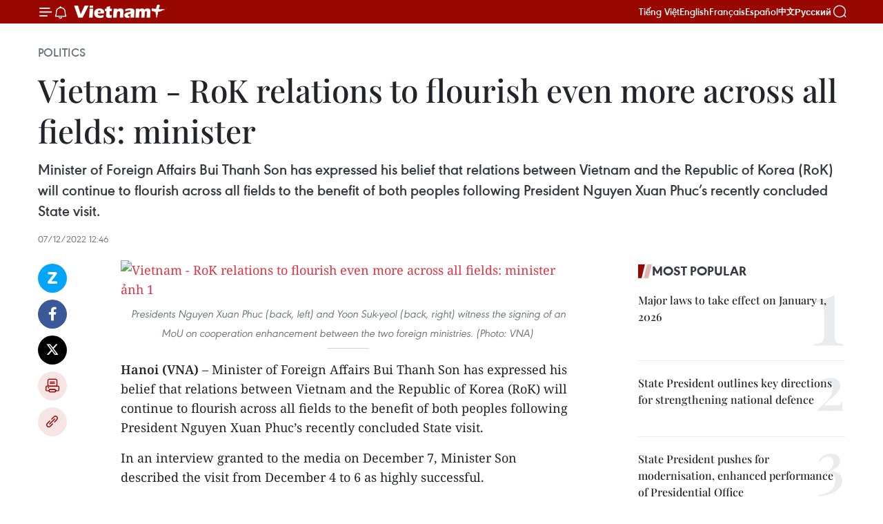

--- FILE ---
content_type: text/html;charset=utf-8
request_url: https://en.vietnamplus.vn/vietnam-rok-relations-to-flourish-even-more-across-all-fields-minister-post245152.vnp
body_size: 25937
content:
<!DOCTYPE html> <html lang="en" class="en"> <head> <title>Vietnam - RoK relations to flourish even more across all fields: minister | Vietnam+ (VietnamPlus)</title> <meta name="description" content="Minister of Foreign Affairs Bui Thanh Son has expressed his belief that relations between Vietnam and the Republic of Korea (RoK) will continue to flourish across all fields to the benefit of both peoples following President Nguyen Xuan Phuc’s recently concluded State visit."/> <meta name="keywords" content="Republic of Korea, Bui Thanh Son, Nguyen Xuan Phuc, Yoon Suk-yeol, comprehensive strategic partnership, Vietnam - RoK relations, updated Vietnam news, Vietnamplus, Vietnam News Agency"/> <meta name="news_keywords" content="Republic of Korea, Bui Thanh Son, Nguyen Xuan Phuc, Yoon Suk-yeol, comprehensive strategic partnership, Vietnam - RoK relations, updated Vietnam news, Vietnamplus, Vietnam News Agency"/> <meta http-equiv="Content-Type" content="text/html; charset=utf-8" /> <meta http-equiv="X-UA-Compatible" content="IE=edge"/> <meta http-equiv="refresh" content="1800" /> <meta name="revisit-after" content="1 days" /> <meta name="viewport" content="width=device-width, initial-scale=1"> <meta http-equiv="content-language" content="vi" /> <meta name="format-detection" content="telephone=no"/> <meta name="format-detection" content="address=no"/> <meta name="apple-mobile-web-app-capable" content="yes"> <meta name="apple-mobile-web-app-status-bar-style" content="black"> <meta name="apple-mobile-web-app-title" content="Vietnam+ (VietnamPlus)"/> <meta name="referrer" content="no-referrer-when-downgrade"/> <link rel="shortcut icon" href="https://media.vietnamplus.vn/assets/web/styles/img/favicon.ico" type="image/x-icon" /> <link rel="preconnect" href="https://media.vietnamplus.vn"/> <link rel="dns-prefetch" href="https://media.vietnamplus.vn"/> <link rel="preconnect" href="//www.google-analytics.com" /> <link rel="preconnect" href="//www.googletagmanager.com" /> <link rel="preconnect" href="//stc.za.zaloapp.com" /> <link rel="preconnect" href="//fonts.googleapis.com" /> <link rel="preconnect" href="//pagead2.googlesyndication.com"/> <link rel="preconnect" href="//tpc.googlesyndication.com"/> <link rel="preconnect" href="//securepubads.g.doubleclick.net"/> <link rel="preconnect" href="//accounts.google.com"/> <link rel="preconnect" href="//adservice.google.com"/> <link rel="preconnect" href="//adservice.google.com.vn"/> <link rel="preconnect" href="//www.googletagservices.com"/> <link rel="preconnect" href="//partner.googleadservices.com"/> <link rel="preconnect" href="//tpc.googlesyndication.com"/> <link rel="preconnect" href="//za.zdn.vn"/> <link rel="preconnect" href="//sp.zalo.me"/> <link rel="preconnect" href="//connect.facebook.net"/> <link rel="preconnect" href="//www.facebook.com"/> <link rel="dns-prefetch" href="//www.google-analytics.com" /> <link rel="dns-prefetch" href="//www.googletagmanager.com" /> <link rel="dns-prefetch" href="//stc.za.zaloapp.com" /> <link rel="dns-prefetch" href="//fonts.googleapis.com" /> <link rel="dns-prefetch" href="//pagead2.googlesyndication.com"/> <link rel="dns-prefetch" href="//tpc.googlesyndication.com"/> <link rel="dns-prefetch" href="//securepubads.g.doubleclick.net"/> <link rel="dns-prefetch" href="//accounts.google.com"/> <link rel="dns-prefetch" href="//adservice.google.com"/> <link rel="dns-prefetch" href="//adservice.google.com.vn"/> <link rel="dns-prefetch" href="//www.googletagservices.com"/> <link rel="dns-prefetch" href="//partner.googleadservices.com"/> <link rel="dns-prefetch" href="//tpc.googlesyndication.com"/> <link rel="dns-prefetch" href="//za.zdn.vn"/> <link rel="dns-prefetch" href="//sp.zalo.me"/> <link rel="dns-prefetch" href="//connect.facebook.net"/> <link rel="dns-prefetch" href="//www.facebook.com"/> <link rel="dns-prefetch" href="//graph.facebook.com"/> <link rel="dns-prefetch" href="//static.xx.fbcdn.net"/> <link rel="dns-prefetch" href="//staticxx.facebook.com"/> <script> var cmsConfig = { domainDesktop: 'https://en.vietnamplus.vn', domainMobile: 'https://en.vietnamplus.vn', domainApi: 'https://en-api.vietnamplus.vn', domainStatic: 'https://media.vietnamplus.vn', domainLog: 'https://en-log.vietnamplus.vn', googleAnalytics: 'G\-ZF59SL1YG8', siteId: 0, pageType: 1, objectId: 245152, adsZone: 291, allowAds: false, adsLazy: true, antiAdblock: true, }; if (window.location.protocol !== 'https:' && window.location.hostname.indexOf('vietnamplus.vn') !== -1) { window.location = 'https://' + window.location.hostname + window.location.pathname + window.location.hash; } var USER_AGENT=window.navigator&&(window.navigator.userAgent||window.navigator.vendor)||window.opera||"",IS_MOBILE=/Android|webOS|iPhone|iPod|BlackBerry|Windows Phone|IEMobile|Mobile Safari|Opera Mini/i.test(USER_AGENT),IS_REDIRECT=!1;function setCookie(e,o,i){var n=new Date,i=(n.setTime(n.getTime()+24*i*60*60*1e3),"expires="+n.toUTCString());document.cookie=e+"="+o+"; "+i+";path=/;"}function getCookie(e){var o=document.cookie.indexOf(e+"="),i=o+e.length+1;return!o&&e!==document.cookie.substring(0,e.length)||-1===o?null:(-1===(e=document.cookie.indexOf(";",i))&&(e=document.cookie.length),unescape(document.cookie.substring(i,e)))}IS_MOBILE&&getCookie("isDesktop")&&(setCookie("isDesktop",1,-1),window.location=window.location.pathname.replace(".amp", ".vnp")+window.location.search,IS_REDIRECT=!0); </script> <script> if(USER_AGENT && USER_AGENT.indexOf("facebot") <= 0 && USER_AGENT.indexOf("facebookexternalhit") <= 0) { var query = ''; var hash = ''; if (window.location.search) query = window.location.search; if (window.location.hash) hash = window.location.hash; var canonicalUrl = 'https://en.vietnamplus.vn/vietnam-rok-relations-to-flourish-even-more-across-all-fields-minister-post245152.vnp' + query + hash ; var curUrl = decodeURIComponent(window.location.href); if(!location.port && canonicalUrl.startsWith("http") && curUrl != canonicalUrl){ window.location.replace(canonicalUrl); } } </script> <meta property="fb:pages" content="120834779440" /> <meta property="fb:app_id" content="1960985707489919" /> <meta name="author" content="Vietnam+ (VietnamPlus)" /> <meta name="copyright" content="Copyright © 2026 by Vietnam+ (VietnamPlus)" /> <meta name="RATING" content="GENERAL" /> <meta name="GENERATOR" content="Vietnam+ (VietnamPlus)" /> <meta content="Vietnam+ (VietnamPlus)" itemprop="sourceOrganization" name="source"/> <meta content="news" itemprop="genre" name="medium"/> <meta name="robots" content="noarchive, max-image-preview:large, index, follow" /> <meta name="GOOGLEBOT" content="noarchive, max-image-preview:large, index, follow" /> <link rel="canonical" href="https://en.vietnamplus.vn/vietnam-rok-relations-to-flourish-even-more-across-all-fields-minister-post245152.vnp" /> <meta property="og:site_name" content="Vietnam+ (VietnamPlus)"/> <meta property="og:rich_attachment" content="true"/> <meta property="og:type" content="article"/> <meta property="og:url" content="https://en.vietnamplus.vn/vietnam-rok-relations-to-flourish-even-more-across-all-fields-minister-post245152.vnp"/> <meta property="og:image" content="https://mediaen.vietnamplus.vn/images/f579a678cf9e90879541752073c26005a159b72427c31fb6e6b4d3719fc6f49f5f69c2cf8f981076bcf477728235441c3f9bba9c7e850f78ca3ada31c55250b8983d564cca0cfe793fc999976e2957a5/VietnamRoK_relations_1.jpg.webp"/> <meta property="og:image:width" content="1200"/> <meta property="og:image:height" content="630"/> <meta property="og:title" content="Vietnam - RoK relations to flourish even more across all fields: minister"/> <meta property="og:description" content="Minister of Foreign Affairs Bui Thanh Son has expressed his belief that relations between Vietnam and the Republic of Korea (RoK) will continue to flourish across all fields to the benefit of both peoples following President Nguyen Xuan Phuc’s recently concluded State visit."/> <meta name="twitter:card" value="summary"/> <meta name="twitter:url" content="https://en.vietnamplus.vn/vietnam-rok-relations-to-flourish-even-more-across-all-fields-minister-post245152.vnp"/> <meta name="twitter:title" content="Vietnam - RoK relations to flourish even more across all fields: minister"/> <meta name="twitter:description" content="Minister of Foreign Affairs Bui Thanh Son has expressed his belief that relations between Vietnam and the Republic of Korea (RoK) will continue to flourish across all fields to the benefit of both peoples following President Nguyen Xuan Phuc’s recently concluded State visit."/> <meta name="twitter:image" content="https://mediaen.vietnamplus.vn/images/f579a678cf9e90879541752073c26005a159b72427c31fb6e6b4d3719fc6f49f5f69c2cf8f981076bcf477728235441c3f9bba9c7e850f78ca3ada31c55250b8983d564cca0cfe793fc999976e2957a5/VietnamRoK_relations_1.jpg.webp"/> <meta name="twitter:site" content="@Vietnam+ (VietnamPlus)"/> <meta name="twitter:creator" content="@Vietnam+ (VietnamPlus)"/> <meta property="article:publisher" content="https://www.facebook.com/VietnamPlus" /> <meta property="article:tag" content="Republic of Korea, Bui Thanh Son, Nguyen Xuan Phuc, Yoon Suk-yeol, comprehensive strategic partnership, Vietnam - RoK relations, updated Vietnam news, Vietnamplus, Vietnam News Agency"/> <meta property="article:section" content="Politics" /> <meta property="article:published_time" content="2022-12-07T19:46:00+0700"/> <meta property="article:modified_time" content="2022-12-08T08:57:05+0700"/> <script type="application/ld+json"> { "@context": "http://schema.org", "@type": "Organization", "name": "Vietnam+ (VietnamPlus)", "url": "https://en.vietnamplus.vn", "logo": "https://media.vietnamplus.vn/assets/web/styles/img/logo.png", "foundingDate": "2008", "founders": [ { "@type": "Person", "name": "Thông tấn xã Việt Nam (TTXVN)" } ], "address": [ { "@type": "PostalAddress", "streetAddress": "Số 05 Lý Thường Kiệt - Hà Nội - Việt Nam", "addressLocality": "Hà Nội City", "addressRegion": "Northeast", "postalCode": "100000", "addressCountry": "VNM" } ], "contactPoint": [ { "@type": "ContactPoint", "telephone": "+84-243-941-1349", "contactType": "customer service" }, { "@type": "ContactPoint", "telephone": "+84-243-941-1348", "contactType": "customer service" } ], "sameAs": [ "https://www.facebook.com/VietnamPlus", "https://www.tiktok.com/@vietnamplus", "https://twitter.com/vietnamplus", "https://www.youtube.com/c/BaoVietnamPlus" ] } </script> <script type="application/ld+json"> { "@context" : "https://schema.org", "@type" : "WebSite", "name": "Vietnam+ (VietnamPlus)", "url": "https://en.vietnamplus.vn", "alternateName" : "Báo điện tử VIETNAMPLUS, Cơ quan của Thông tấn xã Việt Nam (TTXVN)", "potentialAction": { "@type": "SearchAction", "target": { "@type": "EntryPoint", "urlTemplate": "https://en.vietnamplus.vn/search/?q={search_term_string}" }, "query-input": "required name=search_term_string" } } </script> <script type="application/ld+json"> { "@context":"http://schema.org", "@type":"BreadcrumbList", "itemListElement":[ { "@type":"ListItem", "position":1, "item":{ "@id":"https://en.vietnamplus.vn/politics/", "name":"Politics" } } ] } </script> <script type="application/ld+json"> { "@context": "http://schema.org", "@type": "NewsArticle", "mainEntityOfPage":{ "@type":"WebPage", "@id":"https://en.vietnamplus.vn/vietnam-rok-relations-to-flourish-even-more-across-all-fields-minister-post245152.vnp" }, "headline": "Vietnam - RoK relations to flourish even more across all fields: minister", "description": "Minister of Foreign Affairs Bui Thanh Son has expressed his belief that relations between Vietnam and the Republic of Korea (RoK) will continue to flourish across all fields to the benefit of both peoples following President Nguyen Xuan Phuc’s recently concluded State visit.", "image": { "@type": "ImageObject", "url": "https://mediaen.vietnamplus.vn/images/f579a678cf9e90879541752073c26005a159b72427c31fb6e6b4d3719fc6f49f5f69c2cf8f981076bcf477728235441c3f9bba9c7e850f78ca3ada31c55250b8983d564cca0cfe793fc999976e2957a5/VietnamRoK_relations_1.jpg.webp", "width" : 1200, "height" : 675 }, "datePublished": "2022-12-07T19:46:00+0700", "dateModified": "2022-12-08T08:57:05+0700", "author": { "@type": "Person", "name": "" }, "publisher": { "@type": "Organization", "name": "Vietnam+ (VietnamPlus)", "logo": { "@type": "ImageObject", "url": "https://media.vietnamplus.vn/assets/web/styles/img/logo.png" } } } </script> <link rel="preload" href="https://media.vietnamplus.vn/assets/web/styles/css/main.min-1.0.14.css" as="style"> <link rel="preload" href="https://media.vietnamplus.vn/assets/web/js/main.min-1.0.33.js" as="script"> <link rel="preload" href="https://media.vietnamplus.vn/assets/web/js/detail.min-1.0.15.js" as="script"> <link rel="preload" href="https://common.mcms.one/assets/styles/css/vietnamplus-1.0.0.css" as="style"> <link rel="stylesheet" href="https://common.mcms.one/assets/styles/css/vietnamplus-1.0.0.css"> <link id="cms-style" rel="stylesheet" href="https://media.vietnamplus.vn/assets/web/styles/css/main.min-1.0.14.css"> <script type="text/javascript"> var _metaOgUrl = 'https://en.vietnamplus.vn/vietnam-rok-relations-to-flourish-even-more-across-all-fields-minister-post245152.vnp'; var page_title = document.title; var tracked_url = window.location.pathname + window.location.search + window.location.hash; var cate_path = 'politics'; if (cate_path.length > 0) { tracked_url = "/" + cate_path + tracked_url; } </script> <script async="" src="https://www.googletagmanager.com/gtag/js?id=G-ZF59SL1YG8"></script> <script> window.dataLayer = window.dataLayer || []; function gtag(){dataLayer.push(arguments);} gtag('js', new Date()); gtag('config', 'G-ZF59SL1YG8', {page_path: tracked_url}); </script> <script>window.dataLayer = window.dataLayer || [];dataLayer.push({'pageCategory': '/politics'});</script> <script> window.dataLayer = window.dataLayer || []; dataLayer.push({ 'event': 'Pageview', 'articleId': '245152', 'articleTitle': 'Vietnam - RoK relations to flourish even more across all fields: minister', 'articleCategory': 'Politics', 'articleAlowAds': false, 'articleType': 'detail', 'articleTags': 'Republic of Korea, Bui Thanh Son, Nguyen Xuan Phuc, Yoon Suk-yeol, comprehensive strategic partnership, Vietnam - RoK relations, updated Vietnam news, Vietnamplus, Vietnam News Agency', 'articlePublishDate': '2022-12-07T19:46:00+0700', 'articleThumbnail': 'https://mediaen.vietnamplus.vn/images/f579a678cf9e90879541752073c26005a159b72427c31fb6e6b4d3719fc6f49f5f69c2cf8f981076bcf477728235441c3f9bba9c7e850f78ca3ada31c55250b8983d564cca0cfe793fc999976e2957a5/VietnamRoK_relations_1.jpg.webp', 'articleShortUrl': 'https://en.vietnamplus.vn/vietnam-rok-relations-to-flourish-even-more-across-all-fields-minister-post245152.vnp', 'articleFullUrl': 'https://en.vietnamplus.vn/vietnam-rok-relations-to-flourish-even-more-across-all-fields-minister-post245152.vnp', }); </script> <script type='text/javascript'> gtag('event', 'article_page',{ 'articleId': '245152', 'articleTitle': 'Vietnam - RoK relations to flourish even more across all fields: minister', 'articleCategory': 'Politics', 'articleAlowAds': false, 'articleType': 'detail', 'articleTags': 'Republic of Korea, Bui Thanh Son, Nguyen Xuan Phuc, Yoon Suk-yeol, comprehensive strategic partnership, Vietnam - RoK relations, updated Vietnam news, Vietnamplus, Vietnam News Agency', 'articlePublishDate': '2022-12-07T19:46:00+0700', 'articleThumbnail': 'https://mediaen.vietnamplus.vn/images/f579a678cf9e90879541752073c26005a159b72427c31fb6e6b4d3719fc6f49f5f69c2cf8f981076bcf477728235441c3f9bba9c7e850f78ca3ada31c55250b8983d564cca0cfe793fc999976e2957a5/VietnamRoK_relations_1.jpg.webp', 'articleShortUrl': 'https://en.vietnamplus.vn/vietnam-rok-relations-to-flourish-even-more-across-all-fields-minister-post245152.vnp', 'articleFullUrl': 'https://en.vietnamplus.vn/vietnam-rok-relations-to-flourish-even-more-across-all-fields-minister-post245152.vnp', }); </script> <script>(function(w,d,s,l,i){w[l]=w[l]||[];w[l].push({'gtm.start': new Date().getTime(),event:'gtm.js'});var f=d.getElementsByTagName(s)[0], j=d.createElement(s),dl=l!='dataLayer'?'&l='+l:'';j.async=true;j.src= 'https://www.googletagmanager.com/gtm.js?id='+i+dl;f.parentNode.insertBefore(j,f); })(window,document,'script','dataLayer','GTM-5WM58F3N');</script> <script type="text/javascript"> !function(){"use strict";function e(e){var t=!(arguments.length>1&&void 0!==arguments[1])||arguments[1],c=document.createElement("script");c.src=e,t?c.type="module":(c.async=!0,c.type="text/javascript",c.setAttribute("nomodule",""));var n=document.getElementsByTagName("script")[0];n.parentNode.insertBefore(c,n)}!function(t,c){!function(t,c,n){var a,o,r;n.accountId=c,null!==(a=t.marfeel)&&void 0!==a||(t.marfeel={}),null!==(o=(r=t.marfeel).cmd)&&void 0!==o||(r.cmd=[]),t.marfeel.config=n;var i="https://sdk.mrf.io/statics";e("".concat(i,"/marfeel-sdk.js?id=").concat(c),!0),e("".concat(i,"/marfeel-sdk.es5.js?id=").concat(c),!1)}(t,c,arguments.length>2&&void 0!==arguments[2]?arguments[2]:{})}(window,2272,{} )}(); </script> <script async src="https://sp.zalo.me/plugins/sdk.js"></script> </head> <body class="detail-page"> <div id="sdaWeb_SdaMasthead" class="rennab rennab-top" data-platform="1" data-position="Web_SdaMasthead"> </div> <header class=" site-header"> <div class="sticky"> <div class="container"> <i class="ic-menu"></i> <i class="ic-bell"></i> <div id="header-news" class="pick-news hidden" data-source="header-latest-news"></div> <a class="small-logo" href="/" title="Vietnam+ (VietnamPlus)">Vietnam+ (VietnamPlus)</a> <ul class="menu"> <li> <a href="https://www.vietnamplus.vn" title="Tiếng Việt" target="_blank">Tiếng Việt</a> </li> <li> <a href="https://en.vietnamplus.vn" title="English" target="_blank" rel="nofollow">English</a> </li> <li> <a href="https://fr.vietnamplus.vn" title="Français" target="_blank" rel="nofollow">Français</a> </li> <li> <a href="https://es.vietnamplus.vn" title="Español" target="_blank" rel="nofollow">Español</a> </li> <li> <a href="https://zh.vietnamplus.vn" title="中文" target="_blank" rel="nofollow">中文</a> </li> <li> <a href="https://ru.vietnamplus.vn" title="Русский" target="_blank" rel="nofollow">Русский</a> </li> </ul> <div class="search-wrapper"> <i class="ic-search"></i> <input type="text" class="search txtsearch" placeholder="Keyword"> </div> </div> </div> </header> <div class="site-body"> <div id="sdaWeb_SdaBackground" class="rennab " data-platform="1" data-position="Web_SdaBackground"> </div> <div class="container"> <div class="breadcrumb breadcrumb-detail"> <h2 class="main"> <a href="https://en.vietnamplus.vn/politics/" title="Politics" class="active">Politics</a> </h2> </div> <div id="sdaWeb_SdaTop" class="rennab " data-platform="1" data-position="Web_SdaTop"> </div> <div class="article"> <h1 class="article__title cms-title "> Vietnam - RoK relations to flourish even more across all fields: minister </h1> <div class="article__sapo cms-desc"> Minister of Foreign Affairs Bui Thanh Son has expressed his belief that relations between Vietnam and the Republic of Korea (RoK) will continue to flourish across all fields to the benefit of both peoples following President Nguyen Xuan Phuc’s recently concluded State visit. </div> <div id="sdaWeb_SdaArticleAfterSapo" class="rennab " data-platform="1" data-position="Web_SdaArticleAfterSapo"> </div> <div class="article__meta"> <time class="time" datetime="2022-12-07T19:46:00+0700" data-time="1670417160" data-friendly="false">Wednesday, December 07, 2022 19:46</time> <meta class="cms-date" itemprop="datePublished" content="2022-12-07T19:46:00+0700"> </div> <div class="col"> <div class="main-col content-col"> <div class="article__body zce-content-body cms-body" itemprop="articleBody"> <div class="social-pin sticky article__social"> <a href="javascript:void(0);" class="zl zalo-share-button" title="Zalo" data-href="https://en.vietnamplus.vn/vietnam-rok-relations-to-flourish-even-more-across-all-fields-minister-post245152.vnp" data-oaid="4486284411240520426" data-layout="1" data-color="blue" data-customize="true">Zalo</a> <a href="javascript:void(0);" class="item fb" data-href="https://en.vietnamplus.vn/vietnam-rok-relations-to-flourish-even-more-across-all-fields-minister-post245152.vnp" data-rel="facebook" title="Facebook">Facebook</a> <a href="javascript:void(0);" class="item tw" data-href="https://en.vietnamplus.vn/vietnam-rok-relations-to-flourish-even-more-across-all-fields-minister-post245152.vnp" data-rel="twitter" title="Twitter">Twitter</a> <a href="javascript:void(0);" class="bookmark sendbookmark hidden" onclick="ME.sendBookmark(this, 245152);" data-id="245152" title="Bookmark">Bookmark</a> <a href="javascript:void(0);" class="print sendprint" title="Print" data-href="/print-245152.html">Print</a> <a href="javascript:void(0);" class="item link" data-href="https://en.vietnamplus.vn/vietnam-rok-relations-to-flourish-even-more-across-all-fields-minister-post245152.vnp" data-rel="copy" title="Copy link">Copy link</a> </div> <div class="article-photo"> <a href="/Uploaded_EN/sxtt/2022_12_07/vietnamrok_relations_1.jpg" rel="nofollow" target="_blank"><img alt="Vietnam - RoK relations to flourish even more across all fields: minister ảnh 1" src="[data-uri]" class="lazyload cms-photo" data-large-src="https://mediaen.vietnamplus.vn/images/d0e53d05e2a66ff390ceb759790db14ec3a901d28d423d7a7e19948464ab9287e623125226faefd4d952819340f0627388bc4d91b1dbdba99258c9a209448618/vietnamrok_relations_1.jpg" data-src="https://mediaen.vietnamplus.vn/images/be1816f7aba1b65b5289f203216036c50f170d0d640df06a3170daa88d1b8cc7db84a83801f4a415c0ef0752c1a89d1bc310c84f4c119e5b1c7ce9f565b7c16f/vietnamrok_relations_1.jpg" title="Vietnam - RoK relations to flourish even more across all fields: minister ảnh 1"></a><span>Presidents Nguyen Xuan Phuc (back, left) and Yoon Suk-yeol (back, right) witness the signing of an MoU on cooperation enhancement between the two foreign ministries. (Photo: VNA)&nbsp;</span>
</div>
<p><strong>Hanoi (VNA) </strong>– Minister of Foreign Affairs Bui Thanh Son has expressed his belief that relations between Vietnam and the Republic of Korea (RoK) will continue to flourish across all fields to the benefit of both peoples following President Nguyen Xuan Phuc’s recently concluded State visit.</p>
<p>In an interview granted to the media on December 7, Minister Son described the visit from December 4 to 6 as highly successful.</p>
<p>Taking place on the occasion of the 30th&nbsp;anniversary of bilateral diplomatic ties, it was the highest-level trip to the RoK by a Party and State leader of Vietnam since President Yoon Suk-yeol took office. President Phuc was also the first foreign leader to be welcomed by Yoon at the State level as President of the RoK.</p>
<p>Leaders of the RoK affirmed that Vietnam is a focal partner in the implementation of their country’s “free, peaceful, and prosperous Indo-Pacific strategy” and “RoK-ASEAN Solidarity Initiative”. They also pledged support for close cooperation between Vietnamese and Korean ministries and sectors to achieve the common perceptions reached between the countries’ leaders, as well as signed agreements, according to Son.</p>
<div class="sda_middle"> <div id="sdaWeb_SdaArticleMiddle" class="rennab fyi" data-platform="1" data-position="Web_SdaArticleMiddle"> </div>
</div>
<p>He noted the most outstanding result of the visit was the elevation of the countries’ ties to a comprehensive strategic partnership and a joint statement issued by the two leaders. The upgrade was a historic milestone heralding a stage of stronger and more substantive development of bilateral relations.</p>
<p>The minister went on to say that during the visit, the two sides agreed on major orientations and concrete measures for developing relations in line with the spirit of the new partnership.</p>
<p>President Phuc also joined representatives of over 500 enterprises at a Vietnam - RoK business forum while receiving leaders of nearly 30 major enterprises, banks, financial organisations, and investors of the RoK.</p>
<p>Permanent Deputy Prime Minister Pham Binh Minh and other officials from Vietnamese ministries, sectors, and localities also held meetings with local partners to discuss cooperation.</p>
<div class="sda_middle"> <div id="sdaWeb_SdaArticleMiddle1" class="rennab fyi" data-platform="1" data-position="Web_SdaArticleMiddle1"> </div>
</div>
<div class="article-photo"> <a href="/Uploaded_EN/sxtt/2022_12_07/foreign_minister_bui_thanh_son_2_1.jpg" rel="nofollow" target="_blank"><img alt="Vietnam - RoK relations to flourish even more across all fields: minister ảnh 2" src="[data-uri]" class="lazyload cms-photo" data-large-src="https://mediaen.vietnamplus.vn/images/d0e53d05e2a66ff390ceb759790db14ec3a901d28d423d7a7e19948464ab9287a91526759cc7851fa320fecd8573cac96f82a5cb3949cfbcbe4e8495d477e9ed52508aef3e40c65d6acba86899b03b65/foreign_minister_bui_thanh_son_2_1.jpg" data-src="https://mediaen.vietnamplus.vn/images/be1816f7aba1b65b5289f203216036c50f170d0d640df06a3170daa88d1b8cc79f7bd5704f55249862c5763d486107dd58a1b2601fcc06b0f8b35d7b5318acefab1859b6bee6ffa50e68c41468a8e268/foreign_minister_bui_thanh_son_2_1.jpg" title="Vietnam - RoK relations to flourish even more across all fields: minister ảnh 2"></a><span>Minister of Foreign Affairs Bui Thanh Son in an interview granted to the media (Photo: VNA)</span>
</div>
<p>Providing more details about the comprehensive strategic partnership, Son noted under this partnership, cooperation between Vietnam and the RoK will be enhanced and expanded in all areas, from politics - diplomacy, security - defence, economy, trade and investment to education, science - technology, and people-to-people exchanges. In particular, these cooperation areas will become more practical and fruitful in the time ahead.</p>
<p>The elevation of ties to a comprehensive strategic partnership will give momentum to the consolidation of political trust and mutual understanding, thereby creating a favourable environment for promoting cooperation in different spheres, especially economy, he added.</p>
<p>With the significant achievements obtained over the last 30 years and efforts by both nations, Vietnam - RoK relations will grow even more strongly across the board, thus generating benefits for the two peoples and contributing to peace, stability, cooperation, and prosperous development in the region and the world, he said.</p>
<p>Besides, Son added, fostering exchanges between the two peoples, along with collaboration in humanities and social affairs, was also a focus of President Phuc’s visit. Leaders of both countries agreed on the need to bolster bilateral exchanges and considered this an important factor of the Vietnam - RoK friendship.</p>
<div class="sda_middle"> <div id="sdaWeb_SdaArticleMiddle2" class="rennab fyi" data-platform="1" data-position="Web_SdaArticleMiddle2"> </div>
</div>
<p>The visit was successful in terms of not only politics but also social aspects, meeting the aspirations of the countries’ peoples and businesses. It was a milestone and an important impetus for bilateral cooperation to develop in an increasingly substantive and sustainable manner for the sake of the two peoples, along with peace, stability, cooperation, and development in the region and the world, according to the official./.</p> <div class="article__source"> <div class="source"> <span class="name">VNA</span> </div> </div> <div id="sdaWeb_SdaArticleAfterBody" class="rennab " data-platform="1" data-position="Web_SdaArticleAfterBody"> </div> </div> <div class="article__tag"> <a class="active" href="https://en.vietnamplus.vn/tag/republic-of-korea-tag294.vnp" title="Republic of Korea">#Republic of Korea</a> <a class="active" href="https://en.vietnamplus.vn/tag/bui-thanh-son-tag26.vnp" title="Bui Thanh Son">#Bui Thanh Son</a> <a class="" href="https://en.vietnamplus.vn/tag/nguyen-xuan-phuc-tag28327.vnp" title="Nguyen Xuan Phuc">#Nguyen Xuan Phuc</a> <a class="" href="https://en.vietnamplus.vn/tag.vnp?q=Yoon Suk-yeol" title="Yoon Suk-yeol">#Yoon Suk-yeol</a> <a class="" href="https://en.vietnamplus.vn/tag/comprehensive-strategic-partnership-tag356.vnp" title="comprehensive strategic partnership">#comprehensive strategic partnership</a> <a class="" href="https://en.vietnamplus.vn/tag.vnp?q=Vietnam - RoK relations" title="Vietnam - RoK relations">#Vietnam - RoK relations</a> <a class="" href="https://en.vietnamplus.vn/tag/updated-vietnam-news-tag68.vnp" title="updated Vietnam news">#updated Vietnam news</a> <a class="" href="https://en.vietnamplus.vn/tag/vietnamplus-tag3.vnp" title="Vietnamplus">#Vietnamplus</a> <a class="" href="https://en.vietnamplus.vn/tag/vietnam-news-agency-tag2.vnp" title="Vietnam News Agency">#Vietnam News Agency</a> <a class="link" href="https://en.vietnamplus.vn/region/korea-rok/496.vnp" title="Korea (RoK)"><i class="ic-location"></i> Korea (RoK)</a> <a class="link" href="https://en.vietnamplus.vn/region/vietnam/620.vnp" title="Vietnam"><i class="ic-location"></i> Vietnam</a> </div> <div id="sdaWeb_SdaArticleAfterTag" class="rennab " data-platform="1" data-position="Web_SdaArticleAfterTag"> </div> <div class="wrap-social"> <div class="social-pin article__social"> <a href="javascript:void(0);" class="zl zalo-share-button" title="Zalo" data-href="https://en.vietnamplus.vn/vietnam-rok-relations-to-flourish-even-more-across-all-fields-minister-post245152.vnp" data-oaid="4486284411240520426" data-layout="1" data-color="blue" data-customize="true">Zalo</a> <a href="javascript:void(0);" class="item fb" data-href="https://en.vietnamplus.vn/vietnam-rok-relations-to-flourish-even-more-across-all-fields-minister-post245152.vnp" data-rel="facebook" title="Facebook">Facebook</a> <a href="javascript:void(0);" class="item tw" data-href="https://en.vietnamplus.vn/vietnam-rok-relations-to-flourish-even-more-across-all-fields-minister-post245152.vnp" data-rel="twitter" title="Twitter">Twitter</a> <a href="javascript:void(0);" class="bookmark sendbookmark hidden" onclick="ME.sendBookmark(this, 245152);" data-id="245152" title="Bookmark">Bookmark</a> <a href="javascript:void(0);" class="print sendprint" title="Print" data-href="/print-245152.html">Print</a> <a href="javascript:void(0);" class="item link" data-href="https://en.vietnamplus.vn/vietnam-rok-relations-to-flourish-even-more-across-all-fields-minister-post245152.vnp" data-rel="copy" title="Copy link">Copy link</a> </div> <a href="https://news.google.com/publications/CAAqBwgKMN-18wowlLWFAw?hl=vi&gl=VN&ceid=VN%3Avi" class="google-news" target="_blank" title="Google News">Follow VietnamPlus</a> </div> <div id="sdaWeb_SdaArticleAfterBody1" class="rennab " data-platform="1" data-position="Web_SdaArticleAfterBody1"> </div> <div id="sdaWeb_SdaArticleAfterBody2" class="rennab " data-platform="1" data-position="Web_SdaArticleAfterBody2"> </div> <div class="box-related-news"> <h3 class="box-heading"> <span class="title">Related News</span> </h3> <div class="box-content" data-source="related-news"> <article class="story"> <figure class="story__thumb"> <a class="cms-link" href="https://en.vietnamplus.vn/vietnam-rok-strategic-partnership-post244970.vnp" title="Vietnam - RoK strategic partnership "> <img class="lazyload" src="[data-uri]" data-src="https://mediaen.vietnamplus.vn/images/9319dea850fa01a58eeade80b2305b43ccd34001ac97655cab6c7e54a036ede8a854537ab5d282baa81da1b050bb6b42fc305f20f7621f8e6044602e1ebc506d5f84aca7b769d5e97dc41d0fa9f6ea72a3e53defe46bd050df85d376365ac715/en_-_2022-12-02vn-hanquocv02h84_copy-03.jpg.webp" data-srcset="https://mediaen.vietnamplus.vn/images/9319dea850fa01a58eeade80b2305b43ccd34001ac97655cab6c7e54a036ede8a854537ab5d282baa81da1b050bb6b42fc305f20f7621f8e6044602e1ebc506d5f84aca7b769d5e97dc41d0fa9f6ea72a3e53defe46bd050df85d376365ac715/en_-_2022-12-02vn-hanquocv02h84_copy-03.jpg.webp 1x, https://mediaen.vietnamplus.vn/images/96ce4c3abba2f1be0420300cd1a89774ccd34001ac97655cab6c7e54a036ede8a854537ab5d282baa81da1b050bb6b42fc305f20f7621f8e6044602e1ebc506d5f84aca7b769d5e97dc41d0fa9f6ea72a3e53defe46bd050df85d376365ac715/en_-_2022-12-02vn-hanquocv02h84_copy-03.jpg.webp 2x" alt="Vietnam - RoK strategic partnership "> <noscript><img src="https://mediaen.vietnamplus.vn/images/9319dea850fa01a58eeade80b2305b43ccd34001ac97655cab6c7e54a036ede8a854537ab5d282baa81da1b050bb6b42fc305f20f7621f8e6044602e1ebc506d5f84aca7b769d5e97dc41d0fa9f6ea72a3e53defe46bd050df85d376365ac715/en_-_2022-12-02vn-hanquocv02h84_copy-03.jpg.webp" srcset="https://mediaen.vietnamplus.vn/images/9319dea850fa01a58eeade80b2305b43ccd34001ac97655cab6c7e54a036ede8a854537ab5d282baa81da1b050bb6b42fc305f20f7621f8e6044602e1ebc506d5f84aca7b769d5e97dc41d0fa9f6ea72a3e53defe46bd050df85d376365ac715/en_-_2022-12-02vn-hanquocv02h84_copy-03.jpg.webp 1x, https://mediaen.vietnamplus.vn/images/96ce4c3abba2f1be0420300cd1a89774ccd34001ac97655cab6c7e54a036ede8a854537ab5d282baa81da1b050bb6b42fc305f20f7621f8e6044602e1ebc506d5f84aca7b769d5e97dc41d0fa9f6ea72a3e53defe46bd050df85d376365ac715/en_-_2022-12-02vn-hanquocv02h84_copy-03.jpg.webp 2x" alt="Vietnam - RoK strategic partnership " class="image-fallback"></noscript> </a> </figure> <h2 class="story__heading" data-tracking="244970"> <a class=" cms-link" href="https://en.vietnamplus.vn/vietnam-rok-strategic-partnership-post244970.vnp" title="Vietnam - RoK strategic partnership "> <i class="ic-infographic"></i> Vietnam - RoK strategic partnership </a> </h2> <time class="time" datetime="2022-12-06T07:55:00+0700" data-time="1670288100"> 06/12/2022 07:55 </time> <div class="story__summary story__shorten"> President Nguyen Xuan Phuc is on a state visit to the Republic of Korea (RoK) at the invitation of RoK President Yoon Suk Yeol. The visit takes place at a time when both countries are celebrating the 30th anniversary of diplomatic ties and the outcomes of cooperation between Vietnam and the RoK are in a good stage. </div> </article> <article class="story"> <figure class="story__thumb"> <a class="cms-link" href="https://en.vietnamplus.vn/vietnamese-rok-presidents-hold-talks-post245024.vnp" title="Vietnamese, RoK Presidents hold talks"> <img class="lazyload" src="[data-uri]" data-src="https://mediaen.vietnamplus.vn/images/9319dea850fa01a58eeade80b2305b434aa90d94567950a5b6452028c9d49b715c5bc1557eceaa1a3d1ce52b4ee68545c131248de17b6dfcc4ab6b83342a1cbf/talks.jpg.webp" data-srcset="https://mediaen.vietnamplus.vn/images/9319dea850fa01a58eeade80b2305b434aa90d94567950a5b6452028c9d49b715c5bc1557eceaa1a3d1ce52b4ee68545c131248de17b6dfcc4ab6b83342a1cbf/talks.jpg.webp 1x, https://mediaen.vietnamplus.vn/images/96ce4c3abba2f1be0420300cd1a897744aa90d94567950a5b6452028c9d49b715c5bc1557eceaa1a3d1ce52b4ee68545c131248de17b6dfcc4ab6b83342a1cbf/talks.jpg.webp 2x" alt="Vietnamese, RoK Presidents hold talks"> <noscript><img src="https://mediaen.vietnamplus.vn/images/9319dea850fa01a58eeade80b2305b434aa90d94567950a5b6452028c9d49b715c5bc1557eceaa1a3d1ce52b4ee68545c131248de17b6dfcc4ab6b83342a1cbf/talks.jpg.webp" srcset="https://mediaen.vietnamplus.vn/images/9319dea850fa01a58eeade80b2305b434aa90d94567950a5b6452028c9d49b715c5bc1557eceaa1a3d1ce52b4ee68545c131248de17b6dfcc4ab6b83342a1cbf/talks.jpg.webp 1x, https://mediaen.vietnamplus.vn/images/96ce4c3abba2f1be0420300cd1a897744aa90d94567950a5b6452028c9d49b715c5bc1557eceaa1a3d1ce52b4ee68545c131248de17b6dfcc4ab6b83342a1cbf/talks.jpg.webp 2x" alt="Vietnamese, RoK Presidents hold talks" class="image-fallback"></noscript> </a> </figure> <h2 class="story__heading" data-tracking="245024"> <a class=" cms-link" href="https://en.vietnamplus.vn/vietnamese-rok-presidents-hold-talks-post245024.vnp" title="Vietnamese, RoK Presidents hold talks"> Vietnamese, RoK Presidents hold talks </a> </h2> <time class="time" datetime="2022-12-05T23:04:00+0700" data-time="1670256240"> 05/12/2022 23:04 </time> <div class="story__summary story__shorten"> President Nguyen Xuan Phuc held retreat and official talks with President of the Republic of Korea (RoK) Yoon Suk-yeol in Seoul on December 5. </div> </article> <article class="story"> <figure class="story__thumb"> <a class="cms-link" href="https://en.vietnamplus.vn/vietnam-to-develop-strategic-infrastructure-to-lure-more-rok-investment-president-post245070.vnp" title="Vietnam to develop strategic infrastructure to lure more RoK investment: President"> <img class="lazyload" src="[data-uri]" data-src="https://mediaen.vietnamplus.vn/images/9319dea850fa01a58eeade80b2305b434aa90d94567950a5b6452028c9d49b710da1e0d48928c2c12fa656cea842b96b79bcf9faf4a4af87156edc3933638f0f/rok.jpg.webp" data-srcset="https://mediaen.vietnamplus.vn/images/9319dea850fa01a58eeade80b2305b434aa90d94567950a5b6452028c9d49b710da1e0d48928c2c12fa656cea842b96b79bcf9faf4a4af87156edc3933638f0f/rok.jpg.webp 1x, https://mediaen.vietnamplus.vn/images/96ce4c3abba2f1be0420300cd1a897744aa90d94567950a5b6452028c9d49b710da1e0d48928c2c12fa656cea842b96b79bcf9faf4a4af87156edc3933638f0f/rok.jpg.webp 2x" alt="Vietnam to develop strategic infrastructure to lure more RoK investment: President"> <noscript><img src="https://mediaen.vietnamplus.vn/images/9319dea850fa01a58eeade80b2305b434aa90d94567950a5b6452028c9d49b710da1e0d48928c2c12fa656cea842b96b79bcf9faf4a4af87156edc3933638f0f/rok.jpg.webp" srcset="https://mediaen.vietnamplus.vn/images/9319dea850fa01a58eeade80b2305b434aa90d94567950a5b6452028c9d49b710da1e0d48928c2c12fa656cea842b96b79bcf9faf4a4af87156edc3933638f0f/rok.jpg.webp 1x, https://mediaen.vietnamplus.vn/images/96ce4c3abba2f1be0420300cd1a897744aa90d94567950a5b6452028c9d49b710da1e0d48928c2c12fa656cea842b96b79bcf9faf4a4af87156edc3933638f0f/rok.jpg.webp 2x" alt="Vietnam to develop strategic infrastructure to lure more RoK investment: President" class="image-fallback"></noscript> </a> </figure> <h2 class="story__heading" data-tracking="245070"> <a class=" cms-link" href="https://en.vietnamplus.vn/vietnam-to-develop-strategic-infrastructure-to-lure-more-rok-investment-president-post245070.vnp" title="Vietnam to develop strategic infrastructure to lure more RoK investment: President"> Vietnam to develop strategic infrastructure to lure more RoK investment: President </a> </h2> <time class="time" datetime="2022-12-06T16:32:00+0700" data-time="1670319120"> 06/12/2022 16:32 </time> <div class="story__summary story__shorten"> Vietnam will strongly develop its strategic infrastructure system to lure more investment from the Republic of Korea (RoK), President Nguyen Xuan Phuc told more than 500 enterprises attending the Vietnam-RoK Business Forum in Seoul on December 6. </div> </article> <article class="story"> <figure class="story__thumb"> <a class="cms-link" href="https://en.vietnamplus.vn/upgrading-of-vietnam-rok-relations-opens-up-prospects-for-stronger-cooperation-post245076.vnp" title="Upgrading of Vietnam-RoK relations opens up prospects for stronger cooperation"> <img class="lazyload" src="[data-uri]" data-src="https://mediaen.vietnamplus.vn/images/9319dea850fa01a58eeade80b2305b434aa90d94567950a5b6452028c9d49b71d6abc7de34ab5cdf7bd942a126b45912d681110f8e90953b7a119fd5990aac84/ambassador.jpg.webp" data-srcset="https://mediaen.vietnamplus.vn/images/9319dea850fa01a58eeade80b2305b434aa90d94567950a5b6452028c9d49b71d6abc7de34ab5cdf7bd942a126b45912d681110f8e90953b7a119fd5990aac84/ambassador.jpg.webp 1x, https://mediaen.vietnamplus.vn/images/96ce4c3abba2f1be0420300cd1a897744aa90d94567950a5b6452028c9d49b71d6abc7de34ab5cdf7bd942a126b45912d681110f8e90953b7a119fd5990aac84/ambassador.jpg.webp 2x" alt="Upgrading of Vietnam-RoK relations opens up prospects for stronger cooperation"> <noscript><img src="https://mediaen.vietnamplus.vn/images/9319dea850fa01a58eeade80b2305b434aa90d94567950a5b6452028c9d49b71d6abc7de34ab5cdf7bd942a126b45912d681110f8e90953b7a119fd5990aac84/ambassador.jpg.webp" srcset="https://mediaen.vietnamplus.vn/images/9319dea850fa01a58eeade80b2305b434aa90d94567950a5b6452028c9d49b71d6abc7de34ab5cdf7bd942a126b45912d681110f8e90953b7a119fd5990aac84/ambassador.jpg.webp 1x, https://mediaen.vietnamplus.vn/images/96ce4c3abba2f1be0420300cd1a897744aa90d94567950a5b6452028c9d49b71d6abc7de34ab5cdf7bd942a126b45912d681110f8e90953b7a119fd5990aac84/ambassador.jpg.webp 2x" alt="Upgrading of Vietnam-RoK relations opens up prospects for stronger cooperation" class="image-fallback"></noscript> </a> </figure> <h2 class="story__heading" data-tracking="245076"> <a class=" cms-link" href="https://en.vietnamplus.vn/upgrading-of-vietnam-rok-relations-opens-up-prospects-for-stronger-cooperation-post245076.vnp" title="Upgrading of Vietnam-RoK relations opens up prospects for stronger cooperation"> Upgrading of Vietnam-RoK relations opens up prospects for stronger cooperation </a> </h2> <time class="time" datetime="2022-12-06T17:43:00+0700" data-time="1670323380"> 06/12/2022 17:43 </time> <div class="story__summary story__shorten"> The upgrading of the Vietnam-Republic of Korea relationship to a comprehensive strategic partnership is a new milestone in bilateral ties, according to diplomats and experts on Vietnam-RoK ties. </div> </article> <article class="story"> <figure class="story__thumb"> <a class="cms-link" href="https://en.vietnamplus.vn/vietnamese-president-meets-with-rok-national-assembly-speaker-post245080.vnp" title="Vietnamese President meets with RoK National Assembly Speaker"> <img class="lazyload" src="[data-uri]" data-src="https://mediaen.vietnamplus.vn/images/9319dea850fa01a58eeade80b2305b434aa90d94567950a5b6452028c9d49b71a00093f761ac5d6f249a9aaf015536356d1811f5e396ffb309611b8337595828/phuc.jpg.webp" data-srcset="https://mediaen.vietnamplus.vn/images/9319dea850fa01a58eeade80b2305b434aa90d94567950a5b6452028c9d49b71a00093f761ac5d6f249a9aaf015536356d1811f5e396ffb309611b8337595828/phuc.jpg.webp 1x, https://mediaen.vietnamplus.vn/images/96ce4c3abba2f1be0420300cd1a897744aa90d94567950a5b6452028c9d49b71a00093f761ac5d6f249a9aaf015536356d1811f5e396ffb309611b8337595828/phuc.jpg.webp 2x" alt="Vietnamese President meets with RoK National Assembly Speaker"> <noscript><img src="https://mediaen.vietnamplus.vn/images/9319dea850fa01a58eeade80b2305b434aa90d94567950a5b6452028c9d49b71a00093f761ac5d6f249a9aaf015536356d1811f5e396ffb309611b8337595828/phuc.jpg.webp" srcset="https://mediaen.vietnamplus.vn/images/9319dea850fa01a58eeade80b2305b434aa90d94567950a5b6452028c9d49b71a00093f761ac5d6f249a9aaf015536356d1811f5e396ffb309611b8337595828/phuc.jpg.webp 1x, https://mediaen.vietnamplus.vn/images/96ce4c3abba2f1be0420300cd1a897744aa90d94567950a5b6452028c9d49b71a00093f761ac5d6f249a9aaf015536356d1811f5e396ffb309611b8337595828/phuc.jpg.webp 2x" alt="Vietnamese President meets with RoK National Assembly Speaker" class="image-fallback"></noscript> </a> </figure> <h2 class="story__heading" data-tracking="245080"> <a class=" cms-link" href="https://en.vietnamplus.vn/vietnamese-president-meets-with-rok-national-assembly-speaker-post245080.vnp" title="Vietnamese President meets with RoK National Assembly Speaker"> Vietnamese President meets with RoK National Assembly Speaker </a> </h2> <time class="time" datetime="2022-12-06T18:38:00+0700" data-time="1670326680"> 06/12/2022 18:38 </time> <div class="story__summary story__shorten"> Vietnamese President Nguyen Xuan Phuc on December 6 met with Speaker of the Republic of Korea (RoK) National Assembly Kim Jin-pyo as part of his ongoing official visit to the East Asian nation. </div> </article> </div> </div> <div id="sdaWeb_SdaArticleAfterRelated" class="rennab " data-platform="1" data-position="Web_SdaArticleAfterRelated"> </div> <div class="timeline secondary"> <h3 class="box-heading"> <a href="https://en.vietnamplus.vn/politics/" title="Politics" class="title"> See more </a> </h3> <div class="box-content content-list" data-source="recommendation-291"> <article class="story" data-id="335998"> <figure class="story__thumb"> <a class="cms-link" href="https://en.vietnamplus.vn/mega-city-ready-for-new-development-opportunities-hcm-city-leader-post335998.vnp" title="“Mega city” ready for new development opportunities: HCM City leader"> <img class="lazyload" src="[data-uri]" data-src="https://mediaen.vietnamplus.vn/images/7d1b1ad3fc9563dcff6a3a0b9636850ccdd87f2f73170514e198169e51d060c4813fcd1e0a18042b5500bcf98ed87fa6/ttx.jpg.webp" data-srcset="https://mediaen.vietnamplus.vn/images/7d1b1ad3fc9563dcff6a3a0b9636850ccdd87f2f73170514e198169e51d060c4813fcd1e0a18042b5500bcf98ed87fa6/ttx.jpg.webp 1x, https://mediaen.vietnamplus.vn/images/9208427127649c9760468496aed1bd78cdd87f2f73170514e198169e51d060c4813fcd1e0a18042b5500bcf98ed87fa6/ttx.jpg.webp 2x" alt="Ho Chi Minh City contributes 23.5% of national GDP and one-third of total state budget revenue. (Photo: VNA)"> <noscript><img src="https://mediaen.vietnamplus.vn/images/7d1b1ad3fc9563dcff6a3a0b9636850ccdd87f2f73170514e198169e51d060c4813fcd1e0a18042b5500bcf98ed87fa6/ttx.jpg.webp" srcset="https://mediaen.vietnamplus.vn/images/7d1b1ad3fc9563dcff6a3a0b9636850ccdd87f2f73170514e198169e51d060c4813fcd1e0a18042b5500bcf98ed87fa6/ttx.jpg.webp 1x, https://mediaen.vietnamplus.vn/images/9208427127649c9760468496aed1bd78cdd87f2f73170514e198169e51d060c4813fcd1e0a18042b5500bcf98ed87fa6/ttx.jpg.webp 2x" alt="Ho Chi Minh City contributes 23.5% of national GDP and one-third of total state budget revenue. (Photo: VNA)" class="image-fallback"></noscript> </a> </figure> <h2 class="story__heading" data-tracking="335998"> <a class=" cms-link" href="https://en.vietnamplus.vn/mega-city-ready-for-new-development-opportunities-hcm-city-leader-post335998.vnp" title="“Mega city” ready for new development opportunities: HCM City leader"> “Mega city” ready for new development opportunities: HCM City leader </a> </h2> <time class="time" datetime="2026-01-15T09:54:14+0700" data-time="1768445654"> 15/01/2026 09:54 </time> <div class="story__summary story__shorten"> <p>With the solidarity of the entire political system and the consensus of the people, Ho Chi Minh City is determined to make strong breakthroughs, maintain its role as the nation’s economic locomotive, and lay a solid foundation for development in the 2026–2030 period.</p> </div> </article> <article class="story" data-id="335995"> <figure class="story__thumb"> <a class="cms-link" href="https://en.vietnamplus.vn/foreign-minister-receives-asean-secretary-general-post335995.vnp" title="Foreign Minister receives ASEAN Secretary-General"> <img class="lazyload" src="[data-uri]" data-src="https://mediaen.vietnamplus.vn/images/[base64]/vna-potal-bi-thu-trung-uong-dang-bo-truong-bo-ngoai-giao-tiep-tong-thu-ky-asean-8530251.jpg.webp" data-srcset="https://mediaen.vietnamplus.vn/images/[base64]/vna-potal-bi-thu-trung-uong-dang-bo-truong-bo-ngoai-giao-tiep-tong-thu-ky-asean-8530251.jpg.webp 1x, https://mediaen.vietnamplus.vn/images/[base64]/vna-potal-bi-thu-trung-uong-dang-bo-truong-bo-ngoai-giao-tiep-tong-thu-ky-asean-8530251.jpg.webp 2x" alt="Minister of Foreign Affairs Le Hoai Trung (R) receives ASEAN Secretary-General Kao Kim Hourn in Hanoi on January 14, 2026. (Photo: VNA)"> <noscript><img src="https://mediaen.vietnamplus.vn/images/[base64]/vna-potal-bi-thu-trung-uong-dang-bo-truong-bo-ngoai-giao-tiep-tong-thu-ky-asean-8530251.jpg.webp" srcset="https://mediaen.vietnamplus.vn/images/[base64]/vna-potal-bi-thu-trung-uong-dang-bo-truong-bo-ngoai-giao-tiep-tong-thu-ky-asean-8530251.jpg.webp 1x, https://mediaen.vietnamplus.vn/images/[base64]/vna-potal-bi-thu-trung-uong-dang-bo-truong-bo-ngoai-giao-tiep-tong-thu-ky-asean-8530251.jpg.webp 2x" alt="Minister of Foreign Affairs Le Hoai Trung (R) receives ASEAN Secretary-General Kao Kim Hourn in Hanoi on January 14, 2026. (Photo: VNA)" class="image-fallback"></noscript> </a> </figure> <h2 class="story__heading" data-tracking="335995"> <a class=" cms-link" href="https://en.vietnamplus.vn/foreign-minister-receives-asean-secretary-general-post335995.vnp" title="Foreign Minister receives ASEAN Secretary-General"> Foreign Minister receives ASEAN Secretary-General </a> </h2> <time class="time" datetime="2026-01-15T09:18:39+0700" data-time="1768443519"> 15/01/2026 09:18 </time> <div class="story__summary story__shorten"> <p>Foreign Minister Le Hoai Trung called on the ASEAN Secretariat to support member states to study and propose practical initiatives not only in economic, trade, and investment cooperation, but also in enhancing early-warning, response, and problem-solving capacities to address challenges affecting regional peace, security, and stability.</p> </div> </article> <article class="story" data-id="335992"> <figure class="story__thumb"> <a class="cms-link" href="https://en.vietnamplus.vn/morning-digest-on-january-15-post335992.vnp" title="☀️ Morning digest on January 15"> <img class="lazyload" src="[data-uri]" data-src="https://mediaen.vietnamplus.vn/images/f184dafc105545274c971b8abfd65209aa74e5e92bd1106105f5434d8f155b561c79094786c1c0b17dd9d069304be74814871d5e7d0ed56e923eb55893254ed403a91f0e635241d876a9b173ce529224/ca-phe-sang01-1324.jpg.webp" data-srcset="https://mediaen.vietnamplus.vn/images/f184dafc105545274c971b8abfd65209aa74e5e92bd1106105f5434d8f155b561c79094786c1c0b17dd9d069304be74814871d5e7d0ed56e923eb55893254ed403a91f0e635241d876a9b173ce529224/ca-phe-sang01-1324.jpg.webp 1x, https://mediaen.vietnamplus.vn/images/babf12b4154c87dec811c071a6cc7bdcaa74e5e92bd1106105f5434d8f155b561c79094786c1c0b17dd9d069304be74814871d5e7d0ed56e923eb55893254ed403a91f0e635241d876a9b173ce529224/ca-phe-sang01-1324.jpg.webp 2x" alt="☀️ Morning digest on January 15"> <noscript><img src="https://mediaen.vietnamplus.vn/images/f184dafc105545274c971b8abfd65209aa74e5e92bd1106105f5434d8f155b561c79094786c1c0b17dd9d069304be74814871d5e7d0ed56e923eb55893254ed403a91f0e635241d876a9b173ce529224/ca-phe-sang01-1324.jpg.webp" srcset="https://mediaen.vietnamplus.vn/images/f184dafc105545274c971b8abfd65209aa74e5e92bd1106105f5434d8f155b561c79094786c1c0b17dd9d069304be74814871d5e7d0ed56e923eb55893254ed403a91f0e635241d876a9b173ce529224/ca-phe-sang01-1324.jpg.webp 1x, https://mediaen.vietnamplus.vn/images/babf12b4154c87dec811c071a6cc7bdcaa74e5e92bd1106105f5434d8f155b561c79094786c1c0b17dd9d069304be74814871d5e7d0ed56e923eb55893254ed403a91f0e635241d876a9b173ce529224/ca-phe-sang01-1324.jpg.webp 2x" alt="☀️ Morning digest on January 15" class="image-fallback"></noscript> </a> </figure> <h2 class="story__heading" data-tracking="335992"> <a class=" cms-link" href="https://en.vietnamplus.vn/morning-digest-on-january-15-post335992.vnp" title="☀️ Morning digest on January 15"> ☀️ Morning digest on January 15 </a> </h2> <time class="time" datetime="2026-01-15T08:31:23+0700" data-time="1768440683"> 15/01/2026 08:31 </time> <div class="story__summary story__shorten"> <p>The following is a list of selected news summaries reported last night by the Vietnam News Agency.</p> </div> </article> <article class="story" data-id="335950"> <figure class="story__thumb"> <a class="cms-link" href="https://en.vietnamplus.vn/14th-national-party-congress-of-vietnam-seen-as-historic-milestone-amid-global-shifts-indian-official-post335950.vnp" title="14th National Party Congress of Vietnam seen as historic milestone amid global shifts: Indian official"> <img class="lazyload" src="[data-uri]" data-src="https://mediaen.vietnamplus.vn/images/[base64]/vna-potal-dai-hoi-dang-lan-thu-xiv-dau-moc-lich-su-mo-ra-mo-hinh-phat-trien-moi-cua-viet-nam-8528922.jpg.webp" data-srcset="https://mediaen.vietnamplus.vn/images/[base64]/vna-potal-dai-hoi-dang-lan-thu-xiv-dau-moc-lich-su-mo-ra-mo-hinh-phat-trien-moi-cua-viet-nam-8528922.jpg.webp 1x, https://mediaen.vietnamplus.vn/images/[base64]/vna-potal-dai-hoi-dang-lan-thu-xiv-dau-moc-lich-su-mo-ra-mo-hinh-phat-trien-moi-cua-viet-nam-8528922.jpg.webp 2x" alt="R.Arun Kumar, head of the Communist Party of India (Marxist) (CPI-M)’s committee for external affairs (Photo: VNA)"> <noscript><img src="https://mediaen.vietnamplus.vn/images/[base64]/vna-potal-dai-hoi-dang-lan-thu-xiv-dau-moc-lich-su-mo-ra-mo-hinh-phat-trien-moi-cua-viet-nam-8528922.jpg.webp" srcset="https://mediaen.vietnamplus.vn/images/[base64]/vna-potal-dai-hoi-dang-lan-thu-xiv-dau-moc-lich-su-mo-ra-mo-hinh-phat-trien-moi-cua-viet-nam-8528922.jpg.webp 1x, https://mediaen.vietnamplus.vn/images/[base64]/vna-potal-dai-hoi-dang-lan-thu-xiv-dau-moc-lich-su-mo-ra-mo-hinh-phat-trien-moi-cua-viet-nam-8528922.jpg.webp 2x" alt="R.Arun Kumar, head of the Communist Party of India (Marxist) (CPI-M)’s committee for external affairs (Photo: VNA)" class="image-fallback"></noscript> </a> </figure> <h2 class="story__heading" data-tracking="335950"> <a class=" cms-link" href="https://en.vietnamplus.vn/14th-national-party-congress-of-vietnam-seen-as-historic-milestone-amid-global-shifts-indian-official-post335950.vnp" title="14th National Party Congress of Vietnam seen as historic milestone amid global shifts: Indian official"> 14th National Party Congress of Vietnam seen as historic milestone amid global shifts: Indian official </a> </h2> <time class="time" datetime="2026-01-15T01:24:26+0700" data-time="1768415066"> 15/01/2026 01:24 </time> <div class="story__summary story__shorten"> <p>R.Arun Kumar, Head of the Communist Party of India (Marxist) (CPI-M)’s committee for external affairs, highlighted the significance of the 14th National Part Congress of Vietnam and the country’s major development orientations in the new period.</p> </div> </article> <article class="story" data-id="335989"> <figure class="story__thumb"> <a class="cms-link" href="https://en.vietnamplus.vn/national-assembly-steps-up-digital-transformation-post335989.vnp" title="National Assembly steps up digital transformation"> <img class="lazyload" src="[data-uri]" data-src="https://mediaen.vietnamplus.vn/images/9da4796470ca3c96168350672dfb619658e0acda6241a989e80a1d0a63b697d083791ac8bc272db146f927faf99b19e1/na.jpg.webp" data-srcset="https://mediaen.vietnamplus.vn/images/9da4796470ca3c96168350672dfb619658e0acda6241a989e80a1d0a63b697d083791ac8bc272db146f927faf99b19e1/na.jpg.webp 1x, https://mediaen.vietnamplus.vn/images/5e7862b48ab8e6ec548dd53cc72c6c7858e0acda6241a989e80a1d0a63b697d083791ac8bc272db146f927faf99b19e1/na.jpg.webp 2x" alt="National Assembly Chairman Tran Thanh Man on January 14 presents certificates of merit from the NA Standing Committee to collectives and individuals for their outstanding performance in the legislature’s digital transformation in 2025. (Photo: VNA)"> <noscript><img src="https://mediaen.vietnamplus.vn/images/9da4796470ca3c96168350672dfb619658e0acda6241a989e80a1d0a63b697d083791ac8bc272db146f927faf99b19e1/na.jpg.webp" srcset="https://mediaen.vietnamplus.vn/images/9da4796470ca3c96168350672dfb619658e0acda6241a989e80a1d0a63b697d083791ac8bc272db146f927faf99b19e1/na.jpg.webp 1x, https://mediaen.vietnamplus.vn/images/5e7862b48ab8e6ec548dd53cc72c6c7858e0acda6241a989e80a1d0a63b697d083791ac8bc272db146f927faf99b19e1/na.jpg.webp 2x" alt="National Assembly Chairman Tran Thanh Man on January 14 presents certificates of merit from the NA Standing Committee to collectives and individuals for their outstanding performance in the legislature’s digital transformation in 2025. (Photo: VNA)" class="image-fallback"></noscript> </a> </figure> <h2 class="story__heading" data-tracking="335989"> <a class=" cms-link" href="https://en.vietnamplus.vn/national-assembly-steps-up-digital-transformation-post335989.vnp" title="National Assembly steps up digital transformation"> National Assembly steps up digital transformation </a> </h2> <time class="time" datetime="2026-01-14T21:46:27+0700" data-time="1768401987"> 14/01/2026 21:46 </time> <div class="story__summary story__shorten"> <p>Immediately after the Politburo issued Resolution No. 57-NQ/TW on breakthroughs in science and technology development, innovation and national digital transformation, the Party delegation of the NA rolled out an implementation plan.</p> </div> </article> <div id="sdaWeb_SdaNative1" class="rennab " data-platform="1" data-position="Web_SdaNative1"> </div> <article class="story" data-id="335986"> <figure class="story__thumb"> <a class="cms-link" href="https://en.vietnamplus.vn/14th-national-party-congress-enhancing-information-outreach-fostering-vietnamlaos-friendship-post335986.vnp" title="14th National Party Congress: Enhancing information outreach, fostering Vietnam–Laos friendship"> <img class="lazyload" src="[data-uri]" data-src="https://mediaen.vietnamplus.vn/images/[base64]/vna-potal-tong-lanh-su-quan-viet-nam-tai-pakse-lao-to-chuc-buoi-hop-bao-thong-tin-ve-dai-hoi-xiv-8529774.jpg.webp" data-srcset="https://mediaen.vietnamplus.vn/images/[base64]/vna-potal-tong-lanh-su-quan-viet-nam-tai-pakse-lao-to-chuc-buoi-hop-bao-thong-tin-ve-dai-hoi-xiv-8529774.jpg.webp 1x, https://mediaen.vietnamplus.vn/images/[base64]/vna-potal-tong-lanh-su-quan-viet-nam-tai-pakse-lao-to-chuc-buoi-hop-bao-thong-tin-ve-dai-hoi-xiv-8529774.jpg.webp 2x" alt="At the press briefing on the 14th National Congress of the Communist Party of Vietnam (CPV) (Photo: VNA)"> <noscript><img src="https://mediaen.vietnamplus.vn/images/[base64]/vna-potal-tong-lanh-su-quan-viet-nam-tai-pakse-lao-to-chuc-buoi-hop-bao-thong-tin-ve-dai-hoi-xiv-8529774.jpg.webp" srcset="https://mediaen.vietnamplus.vn/images/[base64]/vna-potal-tong-lanh-su-quan-viet-nam-tai-pakse-lao-to-chuc-buoi-hop-bao-thong-tin-ve-dai-hoi-xiv-8529774.jpg.webp 1x, https://mediaen.vietnamplus.vn/images/[base64]/vna-potal-tong-lanh-su-quan-viet-nam-tai-pakse-lao-to-chuc-buoi-hop-bao-thong-tin-ve-dai-hoi-xiv-8529774.jpg.webp 2x" alt="At the press briefing on the 14th National Congress of the Communist Party of Vietnam (CPV) (Photo: VNA)" class="image-fallback"></noscript> </a> </figure> <h2 class="story__heading" data-tracking="335986"> <a class=" cms-link" href="https://en.vietnamplus.vn/14th-national-party-congress-enhancing-information-outreach-fostering-vietnamlaos-friendship-post335986.vnp" title="14th National Party Congress: Enhancing information outreach, fostering Vietnam–Laos friendship"> 14th National Party Congress: Enhancing information outreach, fostering Vietnam–Laos friendship </a> </h2> <time class="time" datetime="2026-01-14T21:07:33+0700" data-time="1768399653"> 14/01/2026 21:07 </time> <div class="story__summary story__shorten"> <p>Vice Chairman of Champasak province Somboun Hueangvongsa spoke highly of the leadership and direction of the CPV in driving national economic growth and enhancing the country’s international competitiveness.</p> </div> </article> <article class="story" data-id="335983"> <figure class="story__thumb"> <a class="cms-link" href="https://en.vietnamplus.vn/hallmarks-of-13th-party-congress-term-from-resilience-in-adversity-to-aspirations-for-rise-in-new-era-post335983.vnp" title="Hallmarks of 13th Party Congress term: From resilience in adversity to aspirations for rise in new era"> <img class="lazyload" src="[data-uri]" data-src="https://mediaen.vietnamplus.vn/images/7d1b1ad3fc9563dcff6a3a0b9636850c3f5da10de9359e576f835a1a0102122e813fcd1e0a18042b5500bcf98ed87fa6/u89.jpg.webp" data-srcset="https://mediaen.vietnamplus.vn/images/7d1b1ad3fc9563dcff6a3a0b9636850c3f5da10de9359e576f835a1a0102122e813fcd1e0a18042b5500bcf98ed87fa6/u89.jpg.webp 1x, https://mediaen.vietnamplus.vn/images/9208427127649c9760468496aed1bd783f5da10de9359e576f835a1a0102122e813fcd1e0a18042b5500bcf98ed87fa6/u89.jpg.webp 2x" alt="At the opening of the 13th Party Central Committee&#39;s plenum (Photo: VNA)"> <noscript><img src="https://mediaen.vietnamplus.vn/images/7d1b1ad3fc9563dcff6a3a0b9636850c3f5da10de9359e576f835a1a0102122e813fcd1e0a18042b5500bcf98ed87fa6/u89.jpg.webp" srcset="https://mediaen.vietnamplus.vn/images/7d1b1ad3fc9563dcff6a3a0b9636850c3f5da10de9359e576f835a1a0102122e813fcd1e0a18042b5500bcf98ed87fa6/u89.jpg.webp 1x, https://mediaen.vietnamplus.vn/images/9208427127649c9760468496aed1bd783f5da10de9359e576f835a1a0102122e813fcd1e0a18042b5500bcf98ed87fa6/u89.jpg.webp 2x" alt="At the opening of the 13th Party Central Committee&#39;s plenum (Photo: VNA)" class="image-fallback"></noscript> </a> </figure> <h2 class="story__heading" data-tracking="335983"> <a class=" cms-link" href="https://en.vietnamplus.vn/hallmarks-of-13th-party-congress-term-from-resilience-in-adversity-to-aspirations-for-rise-in-new-era-post335983.vnp" title="Hallmarks of 13th Party Congress term: From resilience in adversity to aspirations for rise in new era"> Hallmarks of 13th Party Congress term: From resilience in adversity to aspirations for rise in new era </a> </h2> <time class="time" datetime="2026-01-14T20:41:45+0700" data-time="1768398105"> 14/01/2026 20:41 </time> <div class="story__summary story__shorten"> <p>Nguyen Hoa Binh, Politburo member, Standing Vice Secretary of the Government Party Committee, and Permanent Deputy Prime Minister, gave an interview to the Vietnam News Agency on the achievements of the 13th Congress’s term and the orientations, key tasks and solutions to successfully bring the 14th National Party Congress’s Resolution to life.</p> </div> </article> <article class="story" data-id="335982"> <figure class="story__thumb"> <a class="cms-link" href="https://en.vietnamplus.vn/party-chief-hosts-outgoing-cambodian-ambassador-post335982.vnp" title="Party chief hosts outgoing Cambodian ambassador"> <img class="lazyload" src="[data-uri]" data-src="https://mediaen.vietnamplus.vn/images/7d1b1ad3fc9563dcff6a3a0b9636850c502649eacb39d6b2e2a173f15ed60b396d1811f5e396ffb309611b8337595828/o.jpg.webp" data-srcset="https://mediaen.vietnamplus.vn/images/7d1b1ad3fc9563dcff6a3a0b9636850c502649eacb39d6b2e2a173f15ed60b396d1811f5e396ffb309611b8337595828/o.jpg.webp 1x, https://mediaen.vietnamplus.vn/images/9208427127649c9760468496aed1bd78502649eacb39d6b2e2a173f15ed60b396d1811f5e396ffb309611b8337595828/o.jpg.webp 2x" alt="Party General Secretary To Lam (R) and outgoing Cambodian Ambassador Chea Kimtha (Photo: VNA)"> <noscript><img src="https://mediaen.vietnamplus.vn/images/7d1b1ad3fc9563dcff6a3a0b9636850c502649eacb39d6b2e2a173f15ed60b396d1811f5e396ffb309611b8337595828/o.jpg.webp" srcset="https://mediaen.vietnamplus.vn/images/7d1b1ad3fc9563dcff6a3a0b9636850c502649eacb39d6b2e2a173f15ed60b396d1811f5e396ffb309611b8337595828/o.jpg.webp 1x, https://mediaen.vietnamplus.vn/images/9208427127649c9760468496aed1bd78502649eacb39d6b2e2a173f15ed60b396d1811f5e396ffb309611b8337595828/o.jpg.webp 2x" alt="Party General Secretary To Lam (R) and outgoing Cambodian Ambassador Chea Kimtha (Photo: VNA)" class="image-fallback"></noscript> </a> </figure> <h2 class="story__heading" data-tracking="335982"> <a class=" cms-link" href="https://en.vietnamplus.vn/party-chief-hosts-outgoing-cambodian-ambassador-post335982.vnp" title="Party chief hosts outgoing Cambodian ambassador"> Party chief hosts outgoing Cambodian ambassador </a> </h2> <time class="time" datetime="2026-01-14T20:40:04+0700" data-time="1768398004"> 14/01/2026 20:40 </time> <div class="story__summary story__shorten"> <p>General Secretary Lam stressed that their relationship is rooted in a shared history of solidarity, close bonds and mutual sacrifice in pursuit of each country’s peace, stability and development and ASEAN’s common interests.</p> </div> </article> <article class="story" data-id="335980"> <figure class="story__thumb"> <a class="cms-link" href="https://en.vietnamplus.vn/vietnam-laos-foster-strategic-connectivity-in-new-context-post335980.vnp" title="Vietnam, Laos foster strategic connectivity in new context"> <img class="lazyload" src="[data-uri]" data-src="https://mediaen.vietnamplus.vn/images/7d1b1ad3fc9563dcff6a3a0b9636850c7cf997432dbf1295898ce11e034feca60036f40a497243c74713398f116bc060/hy-7144.jpg.webp" data-srcset="https://mediaen.vietnamplus.vn/images/7d1b1ad3fc9563dcff6a3a0b9636850c7cf997432dbf1295898ce11e034feca60036f40a497243c74713398f116bc060/hy-7144.jpg.webp 1x, https://mediaen.vietnamplus.vn/images/9208427127649c9760468496aed1bd787cf997432dbf1295898ce11e034feca60036f40a497243c74713398f116bc060/hy-7144.jpg.webp 2x" alt="Deputy Minister of Foreign Affairs Nguyen Manh Cuong (L) and Vilay Lakhamphong, standing member of the Secretariat of the LPRP&#39;s Central Committee (Photo: VNA)"> <noscript><img src="https://mediaen.vietnamplus.vn/images/7d1b1ad3fc9563dcff6a3a0b9636850c7cf997432dbf1295898ce11e034feca60036f40a497243c74713398f116bc060/hy-7144.jpg.webp" srcset="https://mediaen.vietnamplus.vn/images/7d1b1ad3fc9563dcff6a3a0b9636850c7cf997432dbf1295898ce11e034feca60036f40a497243c74713398f116bc060/hy-7144.jpg.webp 1x, https://mediaen.vietnamplus.vn/images/9208427127649c9760468496aed1bd787cf997432dbf1295898ce11e034feca60036f40a497243c74713398f116bc060/hy-7144.jpg.webp 2x" alt="Deputy Minister of Foreign Affairs Nguyen Manh Cuong (L) and Vilay Lakhamphong, standing member of the Secretariat of the LPRP&#39;s Central Committee (Photo: VNA)" class="image-fallback"></noscript> </a> </figure> <h2 class="story__heading" data-tracking="335980"> <a class=" cms-link" href="https://en.vietnamplus.vn/vietnam-laos-foster-strategic-connectivity-in-new-context-post335980.vnp" title="Vietnam, Laos foster strategic connectivity in new context"> Vietnam, Laos foster strategic connectivity in new context </a> </h2> <time class="time" datetime="2026-01-14T20:09:56+0700" data-time="1768396196"> 14/01/2026 20:09 </time> <div class="story__summary story__shorten"> <p>Regardless of rapid and complex changes in global and regional landscapes, Vietnam and Laos will maintain close coordination to further consolidate and preserve their rare relationship of special solidarity and trust.</p> </div> </article> <article class="story" data-id="335979"> <figure class="story__thumb"> <a class="cms-link" href="https://en.vietnamplus.vn/personnel-work-for-14th-national-party-congress-prepared-in-concerted-scientific-democratic-manner-senior-party-official-post335979.vnp" title="Personnel work for 14th National Party Congress prepared in concerted, scientific, democratic manner: senior Party official"> <img class="lazyload" src="[data-uri]" data-src="https://mediaen.vietnamplus.vn/images/9da4796470ca3c96168350672dfb619658e0acda6241a989e80a1d0a63b697d0e52f52a45af2626972f2df1b97380ece/cam-tu.jpg.webp" data-srcset="https://mediaen.vietnamplus.vn/images/9da4796470ca3c96168350672dfb619658e0acda6241a989e80a1d0a63b697d0e52f52a45af2626972f2df1b97380ece/cam-tu.jpg.webp 1x, https://mediaen.vietnamplus.vn/images/5e7862b48ab8e6ec548dd53cc72c6c7858e0acda6241a989e80a1d0a63b697d0e52f52a45af2626972f2df1b97380ece/cam-tu.jpg.webp 2x" alt="Politburo member and Permanent member of the Party Central Committee’s Secretariat Tran Cam Tu speaks at the press conference in Hanoi on January 14. (Photo: VNA)"> <noscript><img src="https://mediaen.vietnamplus.vn/images/9da4796470ca3c96168350672dfb619658e0acda6241a989e80a1d0a63b697d0e52f52a45af2626972f2df1b97380ece/cam-tu.jpg.webp" srcset="https://mediaen.vietnamplus.vn/images/9da4796470ca3c96168350672dfb619658e0acda6241a989e80a1d0a63b697d0e52f52a45af2626972f2df1b97380ece/cam-tu.jpg.webp 1x, https://mediaen.vietnamplus.vn/images/5e7862b48ab8e6ec548dd53cc72c6c7858e0acda6241a989e80a1d0a63b697d0e52f52a45af2626972f2df1b97380ece/cam-tu.jpg.webp 2x" alt="Politburo member and Permanent member of the Party Central Committee’s Secretariat Tran Cam Tu speaks at the press conference in Hanoi on January 14. (Photo: VNA)" class="image-fallback"></noscript> </a> </figure> <h2 class="story__heading" data-tracking="335979"> <a class=" cms-link" href="https://en.vietnamplus.vn/personnel-work-for-14th-national-party-congress-prepared-in-concerted-scientific-democratic-manner-senior-party-official-post335979.vnp" title="Personnel work for 14th National Party Congress prepared in concerted, scientific, democratic manner: senior Party official"> Personnel work for 14th National Party Congress prepared in concerted, scientific, democratic manner: senior Party official </a> </h2> <time class="time" datetime="2026-01-14T19:52:57+0700" data-time="1768395177"> 14/01/2026 19:52 </time> <div class="story__summary story__shorten"> <p>Preparations for the 14th National Party Congress have been largely completed, with logistical arrangements carefully put in place.</p> </div> </article> <article class="story" data-id="335977"> <figure class="story__thumb"> <a class="cms-link" href="https://en.vietnamplus.vn/achieving-net-zero-emissions-by-2050-is-a-political-mission-of-vietnam-pm-post335977.vnp" title="Achieving net-zero emissions by 2050 is a political mission of Vietnam: PM"> <img class="lazyload" src="[data-uri]" data-src="https://mediaen.vietnamplus.vn/images/7d1b1ad3fc9563dcff6a3a0b9636850cbf376c63b3fccd0970e012186f3787a6ff9087bc7861f3e31bd366aeb3ebd8a45535293a88e2172b054224512b13a711b0e60de3c4673f09a6be5ff2034cac23/pham-minh-chinh-steering-committee-cop26-vna.jpg.webp" data-srcset="https://mediaen.vietnamplus.vn/images/7d1b1ad3fc9563dcff6a3a0b9636850cbf376c63b3fccd0970e012186f3787a6ff9087bc7861f3e31bd366aeb3ebd8a45535293a88e2172b054224512b13a711b0e60de3c4673f09a6be5ff2034cac23/pham-minh-chinh-steering-committee-cop26-vna.jpg.webp 1x, https://mediaen.vietnamplus.vn/images/9208427127649c9760468496aed1bd78bf376c63b3fccd0970e012186f3787a6ff9087bc7861f3e31bd366aeb3ebd8a45535293a88e2172b054224512b13a711b0e60de3c4673f09a6be5ff2034cac23/pham-minh-chinh-steering-committee-cop26-vna.jpg.webp 2x" alt="Prime Minister Pham Minh Chinh (standing) on January 14 chairs the sixth meeting of the National Steering Committee for the implementation of Vietnam’s commitments at the 26th United Nations Climate Change Conference of the Parties (COP26). (Photo: VNA)"> <noscript><img src="https://mediaen.vietnamplus.vn/images/7d1b1ad3fc9563dcff6a3a0b9636850cbf376c63b3fccd0970e012186f3787a6ff9087bc7861f3e31bd366aeb3ebd8a45535293a88e2172b054224512b13a711b0e60de3c4673f09a6be5ff2034cac23/pham-minh-chinh-steering-committee-cop26-vna.jpg.webp" srcset="https://mediaen.vietnamplus.vn/images/7d1b1ad3fc9563dcff6a3a0b9636850cbf376c63b3fccd0970e012186f3787a6ff9087bc7861f3e31bd366aeb3ebd8a45535293a88e2172b054224512b13a711b0e60de3c4673f09a6be5ff2034cac23/pham-minh-chinh-steering-committee-cop26-vna.jpg.webp 1x, https://mediaen.vietnamplus.vn/images/9208427127649c9760468496aed1bd78bf376c63b3fccd0970e012186f3787a6ff9087bc7861f3e31bd366aeb3ebd8a45535293a88e2172b054224512b13a711b0e60de3c4673f09a6be5ff2034cac23/pham-minh-chinh-steering-committee-cop26-vna.jpg.webp 2x" alt="Prime Minister Pham Minh Chinh (standing) on January 14 chairs the sixth meeting of the National Steering Committee for the implementation of Vietnam’s commitments at the 26th United Nations Climate Change Conference of the Parties (COP26). (Photo: VNA)" class="image-fallback"></noscript> </a> </figure> <h2 class="story__heading" data-tracking="335977"> <a class=" cms-link" href="https://en.vietnamplus.vn/achieving-net-zero-emissions-by-2050-is-a-political-mission-of-vietnam-pm-post335977.vnp" title="Achieving net-zero emissions by 2050 is a political mission of Vietnam: PM"> Achieving net-zero emissions by 2050 is a political mission of Vietnam: PM </a> </h2> <time class="time" datetime="2026-01-14T18:59:56+0700" data-time="1768391996"> 14/01/2026 18:59 </time> <div class="story__summary story__shorten"> <p>Bringing Vietnam to net-zero emissions by 2050 is not merely a promise but a commitment to action - a political mission of the nation and a responsibility of the entire political system, the business community, and every citizen. Therefore, all ministries, sectors, localities, businesses, and people must focus on fulfilling this mission effectively.</p> </div> </article> <article class="story" data-id="335972"> <figure class="story__thumb"> <a class="cms-link" href="https://en.vietnamplus.vn/14th-national-party-congress-growth-model-renovation-for-national-transformation-post335972.vnp" title="14th National Party Congress: Growth model renovation for national transformation"> <img class="lazyload" src="[data-uri]" data-src="https://mediaen.vietnamplus.vn/images/7d1b1ad3fc9563dcff6a3a0b9636850c391c1866d9dd480e1687d32dbdc3e5d6813fcd1e0a18042b5500bcf98ed87fa6/htr.jpg.webp" data-srcset="https://mediaen.vietnamplus.vn/images/7d1b1ad3fc9563dcff6a3a0b9636850c391c1866d9dd480e1687d32dbdc3e5d6813fcd1e0a18042b5500bcf98ed87fa6/htr.jpg.webp 1x, https://mediaen.vietnamplus.vn/images/9208427127649c9760468496aed1bd78391c1866d9dd480e1687d32dbdc3e5d6813fcd1e0a18042b5500bcf98ed87fa6/htr.jpg.webp 2x" alt="Tran Ha My, Director of the Vietnam Innovation Network in France (VINEU France) and President of the Vietnam Young Entrepreneurs Association in Europe (VYBE) (Photo: VNA)"> <noscript><img src="https://mediaen.vietnamplus.vn/images/7d1b1ad3fc9563dcff6a3a0b9636850c391c1866d9dd480e1687d32dbdc3e5d6813fcd1e0a18042b5500bcf98ed87fa6/htr.jpg.webp" srcset="https://mediaen.vietnamplus.vn/images/7d1b1ad3fc9563dcff6a3a0b9636850c391c1866d9dd480e1687d32dbdc3e5d6813fcd1e0a18042b5500bcf98ed87fa6/htr.jpg.webp 1x, https://mediaen.vietnamplus.vn/images/9208427127649c9760468496aed1bd78391c1866d9dd480e1687d32dbdc3e5d6813fcd1e0a18042b5500bcf98ed87fa6/htr.jpg.webp 2x" alt="Tran Ha My, Director of the Vietnam Innovation Network in France (VINEU France) and President of the Vietnam Young Entrepreneurs Association in Europe (VYBE) (Photo: VNA)" class="image-fallback"></noscript> </a> </figure> <h2 class="story__heading" data-tracking="335972"> <a class=" cms-link" href="https://en.vietnamplus.vn/14th-national-party-congress-growth-model-renovation-for-national-transformation-post335972.vnp" title="14th National Party Congress: Growth model renovation for national transformation"> 14th National Party Congress: Growth model renovation for national transformation </a> </h2> <time class="time" datetime="2026-01-14T18:18:39+0700" data-time="1768389519"> 14/01/2026 18:18 </time> <div class="story__summary story__shorten"> <p>The 14th National Party Congress should provide clearer orientations for the development of concrete, long-term cooperation programmes, in which overseas Vietnamese entrepreneurs and experts are involved from the very early stages of policy and project design. </p> </div> </article> <article class="story" data-id="335968"> <figure class="story__thumb"> <a class="cms-link" href="https://en.vietnamplus.vn/communist-party-usa-shows-confidence-in-vietnams-new-development-path-post335968.vnp" title="Communist Party USA shows confidence in Vietnam’s new development path"> <img class="lazyload" src="[data-uri]" data-src="https://mediaen.vietnamplus.vn/images/7d1b1ad3fc9563dcff6a3a0b9636850c8c4a9ad3ba7910875afb7e54055c6945d32ffe00c4678f2100720f6642d3d320/-5599.jpg.webp" data-srcset="https://mediaen.vietnamplus.vn/images/7d1b1ad3fc9563dcff6a3a0b9636850c8c4a9ad3ba7910875afb7e54055c6945d32ffe00c4678f2100720f6642d3d320/-5599.jpg.webp 1x, https://mediaen.vietnamplus.vn/images/9208427127649c9760468496aed1bd788c4a9ad3ba7910875afb7e54055c6945d32ffe00c4678f2100720f6642d3d320/-5599.jpg.webp 2x" alt="Ambassador Do Hung Viet (second from right( (Photo: VNA)"> <noscript><img src="https://mediaen.vietnamplus.vn/images/7d1b1ad3fc9563dcff6a3a0b9636850c8c4a9ad3ba7910875afb7e54055c6945d32ffe00c4678f2100720f6642d3d320/-5599.jpg.webp" srcset="https://mediaen.vietnamplus.vn/images/7d1b1ad3fc9563dcff6a3a0b9636850c8c4a9ad3ba7910875afb7e54055c6945d32ffe00c4678f2100720f6642d3d320/-5599.jpg.webp 1x, https://mediaen.vietnamplus.vn/images/9208427127649c9760468496aed1bd788c4a9ad3ba7910875afb7e54055c6945d32ffe00c4678f2100720f6642d3d320/-5599.jpg.webp 2x" alt="Ambassador Do Hung Viet (second from right( (Photo: VNA)" class="image-fallback"></noscript> </a> </figure> <h2 class="story__heading" data-tracking="335968"> <a class=" cms-link" href="https://en.vietnamplus.vn/communist-party-usa-shows-confidence-in-vietnams-new-development-path-post335968.vnp" title="Communist Party USA shows confidence in Vietnam’s new development path"> Communist Party USA shows confidence in Vietnam’s new development path </a> </h2> <time class="time" datetime="2026-01-14T17:50:42+0700" data-time="1768387842"> 14/01/2026 17:50 </time> <div class="story__summary story__shorten"> <p>The documents of the upcoming 14th National Party Congress continue to reaffirm the guideline of building and defending the Fatherland under a socialist orientation amid rapid and complex international and regional developments, with particular emphasis on closely combining development with national defence, and domestic affairs with foreign affairs.</p> </div> </article> <article class="story" data-id="335964"> <figure class="story__thumb"> <a class="cms-link" href="https://en.vietnamplus.vn/14th-national-party-congress-to-lay-foundations-for-vietnams-long-term-development-post335964.vnp" title="14th National Party Congress to lay foundations for Vietnam’s long-term development"> <img class="lazyload" src="[data-uri]" data-src="https://mediaen.vietnamplus.vn/images/7d1b1ad3fc9563dcff6a3a0b9636850c0edac8f0fc3845ba7f9efd14ca81229abb7ec49af87ebf43208a78281e099f5803a91f0e635241d876a9b173ce529224/dai-su-140126.jpg.webp" data-srcset="https://mediaen.vietnamplus.vn/images/7d1b1ad3fc9563dcff6a3a0b9636850c0edac8f0fc3845ba7f9efd14ca81229abb7ec49af87ebf43208a78281e099f5803a91f0e635241d876a9b173ce529224/dai-su-140126.jpg.webp 1x, https://mediaen.vietnamplus.vn/images/9208427127649c9760468496aed1bd780edac8f0fc3845ba7f9efd14ca81229abb7ec49af87ebf43208a78281e099f5803a91f0e635241d876a9b173ce529224/dai-su-140126.jpg.webp 2x" alt="James Kember, former New Zealand Ambassador to Vietnam (2006-2009). (Photo: VNA)"> <noscript><img src="https://mediaen.vietnamplus.vn/images/7d1b1ad3fc9563dcff6a3a0b9636850c0edac8f0fc3845ba7f9efd14ca81229abb7ec49af87ebf43208a78281e099f5803a91f0e635241d876a9b173ce529224/dai-su-140126.jpg.webp" srcset="https://mediaen.vietnamplus.vn/images/7d1b1ad3fc9563dcff6a3a0b9636850c0edac8f0fc3845ba7f9efd14ca81229abb7ec49af87ebf43208a78281e099f5803a91f0e635241d876a9b173ce529224/dai-su-140126.jpg.webp 1x, https://mediaen.vietnamplus.vn/images/9208427127649c9760468496aed1bd780edac8f0fc3845ba7f9efd14ca81229abb7ec49af87ebf43208a78281e099f5803a91f0e635241d876a9b173ce529224/dai-su-140126.jpg.webp 2x" alt="James Kember, former New Zealand Ambassador to Vietnam (2006-2009). (Photo: VNA)" class="image-fallback"></noscript> </a> </figure> <h2 class="story__heading" data-tracking="335964"> <a class=" cms-link" href="https://en.vietnamplus.vn/14th-national-party-congress-to-lay-foundations-for-vietnams-long-term-development-post335964.vnp" title="14th National Party Congress to lay foundations for Vietnam’s long-term development"> 14th National Party Congress to lay foundations for Vietnam’s long-term development </a> </h2> <time class="time" datetime="2026-01-14T17:33:14+0700" data-time="1768386794"> 14/01/2026 17:33 </time> <div class="story__summary story__shorten"> <p>Vietnam-New Zealand relations still hold significant potential for further consolidation, deepening and robust development in the years to come, said James Kember, former New Zealand Ambassador to Vietnam.</p> </div> </article> <article class="story" data-id="335963"> <figure class="story__thumb"> <a class="cms-link" href="https://en.vietnamplus.vn/na-vice-chairman-inspects-election-preparations-in-dien-bien-post335963.vnp" title="NA Vice Chairman inspects election preparations in Dien Bien"> <img class="lazyload" src="[data-uri]" data-src="https://mediaen.vietnamplus.vn/images/[base64]/vna-potal-pho-chu-tich-quoc-hoi-vu-hong-thanh-giam-sat-cong-tac-bau-cu-tai-dien-bien-852928514-13-10-43.jpg.webp" data-srcset="https://mediaen.vietnamplus.vn/images/[base64]/vna-potal-pho-chu-tich-quoc-hoi-vu-hong-thanh-giam-sat-cong-tac-bau-cu-tai-dien-bien-852928514-13-10-43.jpg.webp 1x, https://mediaen.vietnamplus.vn/images/[base64]/vna-potal-pho-chu-tich-quoc-hoi-vu-hong-thanh-giam-sat-cong-tac-bau-cu-tai-dien-bien-852928514-13-10-43.jpg.webp 2x" alt="Vice Chairman of the National Assembly (NA) Vu Hong Thanh speaks at the working session with the northern mountainous province of Dien Bien on preparations for the elections of deputies to the 16th NA and People’s Councils at all levels for the 2026-2031 term. (Photo: VNA)"> <noscript><img src="https://mediaen.vietnamplus.vn/images/[base64]/vna-potal-pho-chu-tich-quoc-hoi-vu-hong-thanh-giam-sat-cong-tac-bau-cu-tai-dien-bien-852928514-13-10-43.jpg.webp" srcset="https://mediaen.vietnamplus.vn/images/[base64]/vna-potal-pho-chu-tich-quoc-hoi-vu-hong-thanh-giam-sat-cong-tac-bau-cu-tai-dien-bien-852928514-13-10-43.jpg.webp 1x, https://mediaen.vietnamplus.vn/images/[base64]/vna-potal-pho-chu-tich-quoc-hoi-vu-hong-thanh-giam-sat-cong-tac-bau-cu-tai-dien-bien-852928514-13-10-43.jpg.webp 2x" alt="Vice Chairman of the National Assembly (NA) Vu Hong Thanh speaks at the working session with the northern mountainous province of Dien Bien on preparations for the elections of deputies to the 16th NA and People’s Councils at all levels for the 2026-2031 term. (Photo: VNA)" class="image-fallback"></noscript> </a> </figure> <h2 class="story__heading" data-tracking="335963"> <a class=" cms-link" href="https://en.vietnamplus.vn/na-vice-chairman-inspects-election-preparations-in-dien-bien-post335963.vnp" title="NA Vice Chairman inspects election preparations in Dien Bien"> NA Vice Chairman inspects election preparations in Dien Bien </a> </h2> <time class="time" datetime="2026-01-14T17:33:10+0700" data-time="1768386790"> 14/01/2026 17:33 </time> <div class="story__summary story__shorten"> <p>Vice Chairman of the National Assembly (NA) Vu Hong Thanh stressed the importance of ensuring the quality and capacity of candidates, given Dien Bien’s large geographical area and growing workload.</p> </div> </article> <article class="story" data-id="335960"> <figure class="story__thumb"> <a class="cms-link" href="https://en.vietnamplus.vn/sound-diplomacy-driving-vietnams-strong-ascent-thai-scholar-post335960.vnp" title="Sound diplomacy driving Vietnam’s strong ascent: Thai scholar"> <img class="lazyload" src="[data-uri]" data-src="https://mediaen.vietnamplus.vn/images/[base64]/vna-potal-hoc-gia-thai-lan-khang-dinh-chinh-sach-ngoai-giao-tre-da-giup-viet-nam-vuon-len-manh-me-8528468.jpg.webp" data-srcset="https://mediaen.vietnamplus.vn/images/[base64]/vna-potal-hoc-gia-thai-lan-khang-dinh-chinh-sach-ngoai-giao-tre-da-giup-viet-nam-vuon-len-manh-me-8528468.jpg.webp 1x, https://mediaen.vietnamplus.vn/images/[base64]/vna-potal-hoc-gia-thai-lan-khang-dinh-chinh-sach-ngoai-giao-tre-da-giup-viet-nam-vuon-len-manh-me-8528468.jpg.webp 2x" alt="Thai scholar Kavi Chongkittavorn in an interview with the Vietnam News Agency (VNA) in Bangkok ahead of the 14th National Congress of the Communist Party of Vietnam (CPV). (Photo: VNA)"> <noscript><img src="https://mediaen.vietnamplus.vn/images/[base64]/vna-potal-hoc-gia-thai-lan-khang-dinh-chinh-sach-ngoai-giao-tre-da-giup-viet-nam-vuon-len-manh-me-8528468.jpg.webp" srcset="https://mediaen.vietnamplus.vn/images/[base64]/vna-potal-hoc-gia-thai-lan-khang-dinh-chinh-sach-ngoai-giao-tre-da-giup-viet-nam-vuon-len-manh-me-8528468.jpg.webp 1x, https://mediaen.vietnamplus.vn/images/[base64]/vna-potal-hoc-gia-thai-lan-khang-dinh-chinh-sach-ngoai-giao-tre-da-giup-viet-nam-vuon-len-manh-me-8528468.jpg.webp 2x" alt="Thai scholar Kavi Chongkittavorn in an interview with the Vietnam News Agency (VNA) in Bangkok ahead of the 14th National Congress of the Communist Party of Vietnam (CPV). (Photo: VNA)" class="image-fallback"></noscript> </a> </figure> <h2 class="story__heading" data-tracking="335960"> <a class=" cms-link" href="https://en.vietnamplus.vn/sound-diplomacy-driving-vietnams-strong-ascent-thai-scholar-post335960.vnp" title="Sound diplomacy driving Vietnam’s strong ascent: Thai scholar"> Sound diplomacy driving Vietnam’s strong ascent: Thai scholar </a> </h2> <time class="time" datetime="2026-01-14T17:17:54+0700" data-time="1768385874"> 14/01/2026 17:17 </time> <div class="story__summary story__shorten"> <p>The past five years have represented a historic turning point in Vietnam’s diplomacy, as the country has effectively expanded and deepened ties with all partners, regardless of their status.</p> </div> </article> <article class="story" data-id="335959"> <figure class="story__thumb"> <a class="cms-link" href="https://en.vietnamplus.vn/afternoon-briefing-on-january-14-post335959.vnp" title="☕ Afternoon briefing on January 14"> <img class="lazyload" src="[data-uri]" data-src="https://mediaen.vietnamplus.vn/images/67e7c5da7b82c2ed0870d4ffb4f58537385f3f94b6d00bc88416c848f0bf3116c1d3c3ecd6682de6bb630ee0d508793d30116700e000fe3ddc5f5058dbf64d4c/afternoon-briefing.jpg.webp" data-srcset="https://mediaen.vietnamplus.vn/images/67e7c5da7b82c2ed0870d4ffb4f58537385f3f94b6d00bc88416c848f0bf3116c1d3c3ecd6682de6bb630ee0d508793d30116700e000fe3ddc5f5058dbf64d4c/afternoon-briefing.jpg.webp 1x, https://mediaen.vietnamplus.vn/images/39916dc774c6b4fa2683238f57b13670385f3f94b6d00bc88416c848f0bf3116c1d3c3ecd6682de6bb630ee0d508793d30116700e000fe3ddc5f5058dbf64d4c/afternoon-briefing.jpg.webp 2x" alt="☕ Afternoon briefing on January 14"> <noscript><img src="https://mediaen.vietnamplus.vn/images/67e7c5da7b82c2ed0870d4ffb4f58537385f3f94b6d00bc88416c848f0bf3116c1d3c3ecd6682de6bb630ee0d508793d30116700e000fe3ddc5f5058dbf64d4c/afternoon-briefing.jpg.webp" srcset="https://mediaen.vietnamplus.vn/images/67e7c5da7b82c2ed0870d4ffb4f58537385f3f94b6d00bc88416c848f0bf3116c1d3c3ecd6682de6bb630ee0d508793d30116700e000fe3ddc5f5058dbf64d4c/afternoon-briefing.jpg.webp 1x, https://mediaen.vietnamplus.vn/images/39916dc774c6b4fa2683238f57b13670385f3f94b6d00bc88416c848f0bf3116c1d3c3ecd6682de6bb630ee0d508793d30116700e000fe3ddc5f5058dbf64d4c/afternoon-briefing.jpg.webp 2x" alt="☕ Afternoon briefing on January 14" class="image-fallback"></noscript> </a> </figure> <h2 class="story__heading" data-tracking="335959"> <a class=" cms-link" href="https://en.vietnamplus.vn/afternoon-briefing-on-january-14-post335959.vnp" title="☕ Afternoon briefing on January 14"> ☕ Afternoon briefing on January 14 </a> </h2> <time class="time" datetime="2026-01-14T17:11:24+0700" data-time="1768385484"> 14/01/2026 17:11 </time> <div class="story__summary story__shorten"> <p>The sixth meeting of the National Steering Committee for the implementation of Vietnam’s commitments at COP26, the final review of organisational arrangements for the 14th National Party Congress, and the inauguration of the congress's press centre are among news highlights on January 14.</p> </div> </article> <article class="story" data-id="335954"> <figure class="story__thumb"> <a class="cms-link" href="https://en.vietnamplus.vn/press-centre-for-14th-national-party-congress-inaugurated-post335954.vnp" title="Press centre for 14th National Party Congress inaugurated"> <img class="lazyload" src="[data-uri]" data-src="https://mediaen.vietnamplus.vn/images/7d1b1ad3fc9563dcff6a3a0b9636850c8d23d79a7e5b08c6fbdae3e8fa54b063813fcd1e0a18042b5500bcf98ed87fa6/bc1.jpg.webp" data-srcset="https://mediaen.vietnamplus.vn/images/7d1b1ad3fc9563dcff6a3a0b9636850c8d23d79a7e5b08c6fbdae3e8fa54b063813fcd1e0a18042b5500bcf98ed87fa6/bc1.jpg.webp 1x, https://mediaen.vietnamplus.vn/images/9208427127649c9760468496aed1bd788d23d79a7e5b08c6fbdae3e8fa54b063813fcd1e0a18042b5500bcf98ed87fa6/bc1.jpg.webp 2x" alt="The press centre for the 14th National Party Congress is equpped with modern facilities, high-speed internet connectivity, more than 150 computers and a full range of technical equipment. (Photo: VNA)"> <noscript><img src="https://mediaen.vietnamplus.vn/images/7d1b1ad3fc9563dcff6a3a0b9636850c8d23d79a7e5b08c6fbdae3e8fa54b063813fcd1e0a18042b5500bcf98ed87fa6/bc1.jpg.webp" srcset="https://mediaen.vietnamplus.vn/images/7d1b1ad3fc9563dcff6a3a0b9636850c8d23d79a7e5b08c6fbdae3e8fa54b063813fcd1e0a18042b5500bcf98ed87fa6/bc1.jpg.webp 1x, https://mediaen.vietnamplus.vn/images/9208427127649c9760468496aed1bd788d23d79a7e5b08c6fbdae3e8fa54b063813fcd1e0a18042b5500bcf98ed87fa6/bc1.jpg.webp 2x" alt="The press centre for the 14th National Party Congress is equpped with modern facilities, high-speed internet connectivity, more than 150 computers and a full range of technical equipment. (Photo: VNA)" class="image-fallback"></noscript> </a> </figure> <h2 class="story__heading" data-tracking="335954"> <a class=" cms-link" href="https://en.vietnamplus.vn/press-centre-for-14th-national-party-congress-inaugurated-post335954.vnp" title="Press centre for 14th National Party Congress inaugurated"> Press centre for 14th National Party Congress inaugurated </a> </h2> <time class="time" datetime="2026-01-14T16:42:40+0700" data-time="1768383760"> 14/01/2026 16:42 </time> <div class="story__summary story__shorten"> <p>So far, 597 journalists and technicians from 113 domestic media outlets, along with 79 journalists and media assistants from 43 foreign news agencies, overseas Vietnamese media, and political party publications, have registered to cover the congress, marking a significant increase compared to the 13th National Party Congress.</p> </div> </article> <article class="story" data-id="335951"> <figure class="story__thumb"> <a class="cms-link" href="https://en.vietnamplus.vn/effective-implementation-of-intl-agreements-needed-for-strategic-development-goals-pm-post335951.vnp" title="Effective implementation of int’l agreements needed for strategic development goals: PM"> <img class="lazyload" src="[data-uri]" data-src="https://mediaen.vietnamplus.vn/images/7d1b1ad3fc9563dcff6a3a0b9636850cbf376c63b3fccd0970e012186f3787a641e68dc17db12ec255b39d273e42cc0979bcf9faf4a4af87156edc3933638f0f/pham-minh-chinh1.jpg.webp" data-srcset="https://mediaen.vietnamplus.vn/images/7d1b1ad3fc9563dcff6a3a0b9636850cbf376c63b3fccd0970e012186f3787a641e68dc17db12ec255b39d273e42cc0979bcf9faf4a4af87156edc3933638f0f/pham-minh-chinh1.jpg.webp 1x, https://mediaen.vietnamplus.vn/images/9208427127649c9760468496aed1bd78bf376c63b3fccd0970e012186f3787a641e68dc17db12ec255b39d273e42cc0979bcf9faf4a4af87156edc3933638f0f/pham-minh-chinh1.jpg.webp 2x" alt="Prime Minister Pham Minh Chinh chairs a conference on January 14 to review the follow-up and implementation of the international agreements and commitments in 2021 - 2025 (Photo: VNA)"> <noscript><img src="https://mediaen.vietnamplus.vn/images/7d1b1ad3fc9563dcff6a3a0b9636850cbf376c63b3fccd0970e012186f3787a641e68dc17db12ec255b39d273e42cc0979bcf9faf4a4af87156edc3933638f0f/pham-minh-chinh1.jpg.webp" srcset="https://mediaen.vietnamplus.vn/images/7d1b1ad3fc9563dcff6a3a0b9636850cbf376c63b3fccd0970e012186f3787a641e68dc17db12ec255b39d273e42cc0979bcf9faf4a4af87156edc3933638f0f/pham-minh-chinh1.jpg.webp 1x, https://mediaen.vietnamplus.vn/images/9208427127649c9760468496aed1bd78bf376c63b3fccd0970e012186f3787a641e68dc17db12ec255b39d273e42cc0979bcf9faf4a4af87156edc3933638f0f/pham-minh-chinh1.jpg.webp 2x" alt="Prime Minister Pham Minh Chinh chairs a conference on January 14 to review the follow-up and implementation of the international agreements and commitments in 2021 - 2025 (Photo: VNA)" class="image-fallback"></noscript> </a> </figure> <h2 class="story__heading" data-tracking="335951"> <a class=" cms-link" href="https://en.vietnamplus.vn/effective-implementation-of-intl-agreements-needed-for-strategic-development-goals-pm-post335951.vnp" title="Effective implementation of int’l agreements needed for strategic development goals: PM"> Effective implementation of int’l agreements needed for strategic development goals: PM </a> </h2> <time class="time" datetime="2026-01-14T16:20:16+0700" data-time="1768382416"> 14/01/2026 16:20 </time> <div class="story__summary story__shorten"> <p>The international commitments and agreements Vietnam has successfully signed in recent years are not only measurable evidence of its diplomatic success but also strategic instruments for expanding relations with countries and international partners, said PM Pham Minh Chinh.</p> </div> </article> <article class="story" data-id="335945"> <figure class="story__thumb"> <a class="cms-link" href="https://en.vietnamplus.vn/final-review-of-preparations-for-14th-national-party-congress-post335945.vnp" title="Final review of preparations for 14th National Party Congress"> <img class="lazyload" src="[data-uri]" data-src="https://mediaen.vietnamplus.vn/images/[base64]/vna-potal-thuong-truc-ban-bi-thu-tran-cam-tu-chu-tri-tong-duyet-cong-tac-to-chuc-phuc-vu-dai-hoi-xiv-cua-dang-8528717.jpg.webp" data-srcset="https://mediaen.vietnamplus.vn/images/[base64]/vna-potal-thuong-truc-ban-bi-thu-tran-cam-tu-chu-tri-tong-duyet-cong-tac-to-chuc-phuc-vu-dai-hoi-xiv-cua-dang-8528717.jpg.webp 1x, https://mediaen.vietnamplus.vn/images/[base64]/vna-potal-thuong-truc-ban-bi-thu-tran-cam-tu-chu-tri-tong-duyet-cong-tac-to-chuc-phuc-vu-dai-hoi-xiv-cua-dang-8528717.jpg.webp 2x" alt="Politburo member and Permanent member of the Party Central Committee’s Secretariat Tran Cam Tu (front, centre) and other officials examine organisational arrangements for 14th National Party Congress on January 14. (Photo: VNA)"> <noscript><img src="https://mediaen.vietnamplus.vn/images/[base64]/vna-potal-thuong-truc-ban-bi-thu-tran-cam-tu-chu-tri-tong-duyet-cong-tac-to-chuc-phuc-vu-dai-hoi-xiv-cua-dang-8528717.jpg.webp" srcset="https://mediaen.vietnamplus.vn/images/[base64]/vna-potal-thuong-truc-ban-bi-thu-tran-cam-tu-chu-tri-tong-duyet-cong-tac-to-chuc-phuc-vu-dai-hoi-xiv-cua-dang-8528717.jpg.webp 1x, https://mediaen.vietnamplus.vn/images/[base64]/vna-potal-thuong-truc-ban-bi-thu-tran-cam-tu-chu-tri-tong-duyet-cong-tac-to-chuc-phuc-vu-dai-hoi-xiv-cua-dang-8528717.jpg.webp 2x" alt="Politburo member and Permanent member of the Party Central Committee’s Secretariat Tran Cam Tu (front, centre) and other officials examine organisational arrangements for 14th National Party Congress on January 14. (Photo: VNA)" class="image-fallback"></noscript> </a> </figure> <h2 class="story__heading" data-tracking="335945"> <a class=" cms-link" href="https://en.vietnamplus.vn/final-review-of-preparations-for-14th-national-party-congress-post335945.vnp" title="Final review of preparations for 14th National Party Congress"> Final review of preparations for 14th National Party Congress </a> </h2> <time class="time" datetime="2026-01-14T15:31:59+0700" data-time="1768379519"> 14/01/2026 15:31 </time> <div class="story__summary story__shorten"> <p>After on-site inspections and reports from relevant units on the implementation of the assigned tasks following the preliminary review on January 13 morning, Politburo member and Permanent member of the Party Central Committee’s Secretariat Tran Cam Tu commended agencies and units for their strong sense of responsibility, close coordination, and timely completion of tasks.</p> </div> </article> </div> <button type="button" class="more-news control__loadmore" data-page="1" data-zone="291" data-type="zone" data-layout="recommend">Load more</button> </div> </div> <div class="sub-col sidebar-right"> <div id="sidebar-top-1"> <div id="sdaWeb_SdaRightTop1" class="rennab " data-platform="1" data-position="Web_SdaRightTop1"> </div> <div id="sdaWeb_SdaRightTop2" class="rennab " data-platform="1" data-position="Web_SdaRightTop2"> </div> <div class="most-viewed fyi-position"> <h3 class="box-heading"> <a class="title" href="/mostread.vnp" title="Most popular">Most popular</a> </h3> <div class="box-content" data-source="mostread-news"> <article class="story"> <h2 class="story__heading" data-tracking="335222"> <a class=" cms-link" href="https://en.vietnamplus.vn/major-laws-to-take-effect-on-january-1-2026-post335222.vnp" title="Major laws to take effect on January 1, 2026"> Major laws to take effect on January 1, 2026 </a> </h2> </article> <article class="story"> <h2 class="story__heading" data-tracking="334475"> <a class=" cms-link" href="https://en.vietnamplus.vn/state-president-outlines-key-directions-for-strengthening-national-defence-post334475.vnp" title="State President outlines key directions for strengthening national defence"> State President outlines key directions for strengthening national defence </a> </h2> </article> <article class="story"> <h2 class="story__heading" data-tracking="334562"> <a class=" cms-link" href="https://en.vietnamplus.vn/state-president-pushes-for-modernisation-enhanced-performance-of-presidential-office-post334562.vnp" title="State President pushes for modernisation, enhanced performance of Presidential Office "> State President pushes for modernisation, enhanced performance of Presidential Office </a> </h2> </article> <article class="story"> <h2 class="story__heading" data-tracking="334573"> <a class=" cms-link" href="https://en.vietnamplus.vn/na-chairman-urges-journalists-to-reflect-legislatures-strategic-vision-post334573.vnp" title="NA Chairman urges journalists to reflect legislature&#39;s strategic vision"> NA Chairman urges journalists to reflect legislature's strategic vision </a> </h2> </article> <article class="story"> <h2 class="story__heading" data-tracking="334581"> <a class=" cms-link" href="https://en.vietnamplus.vn/ground-breaking-inauguration-of-234-key-projects-works-take-place-simultaneously-at-900-on-dec-19-post334581.vnp" title="Ground-breaking, inauguration of 234 key projects, works take place simultaneously at 9:00 on Dec 19"> Ground-breaking, inauguration of 234 key projects, works take place simultaneously at 9:00 on Dec 19 </a> </h2> </article> </div> </div> <div id="sdaWeb_SdaRight1" class="rennab " data-platform="1" data-position="Web_SdaRight1"> </div> <div class="box-infographic fyi-position"> <h3 class="box-heading"> <a class="title" href="https://en.vietnamplus.vn/infographics/" title="Infographics"> Infographics </a> </h3> <div class="box-content" data-source="zone-box-370"> <article class="story"> <figure class="story__thumb"> <a class="cms-link" href="https://en.vietnamplus.vn/fdi-inflows-in-2025-hit-five-year-high-post335869.vnp" title="FDI inflows in 2025 hit five-year high"> <img class="lazyload" src="[data-uri]" data-src="https://mediaen.vietnamplus.vn/images/04fda352909625afe03ff29c3b8b8b5f20fa0e1d032a37b6ebe0016fddfec914751f25deb9882b57267d57a80f974226526fbd24011ae45b2ef912f4252e5e96/fdi-ava-02.jpg.webp" data-srcset="https://mediaen.vietnamplus.vn/images/04fda352909625afe03ff29c3b8b8b5f20fa0e1d032a37b6ebe0016fddfec914751f25deb9882b57267d57a80f974226526fbd24011ae45b2ef912f4252e5e96/fdi-ava-02.jpg.webp 1x, https://mediaen.vietnamplus.vn/images/95989b9929a182939dab942c4ce4c79f20fa0e1d032a37b6ebe0016fddfec914751f25deb9882b57267d57a80f974226526fbd24011ae45b2ef912f4252e5e96/fdi-ava-02.jpg.webp 2x" alt="FDI inflows in 2025 hit five-year high"> <noscript><img src="https://mediaen.vietnamplus.vn/images/04fda352909625afe03ff29c3b8b8b5f20fa0e1d032a37b6ebe0016fddfec914751f25deb9882b57267d57a80f974226526fbd24011ae45b2ef912f4252e5e96/fdi-ava-02.jpg.webp" srcset="https://mediaen.vietnamplus.vn/images/04fda352909625afe03ff29c3b8b8b5f20fa0e1d032a37b6ebe0016fddfec914751f25deb9882b57267d57a80f974226526fbd24011ae45b2ef912f4252e5e96/fdi-ava-02.jpg.webp 1x, https://mediaen.vietnamplus.vn/images/95989b9929a182939dab942c4ce4c79f20fa0e1d032a37b6ebe0016fddfec914751f25deb9882b57267d57a80f974226526fbd24011ae45b2ef912f4252e5e96/fdi-ava-02.jpg.webp 2x" alt="FDI inflows in 2025 hit five-year high" class="image-fallback"></noscript> </a> </figure> <h2 class="story__heading" data-tracking="335869"> <a class=" cms-link" href="https://en.vietnamplus.vn/fdi-inflows-in-2025-hit-five-year-high-post335869.vnp" title="FDI inflows in 2025 hit five-year high"> <i class="ic-infographic"></i> FDI inflows in 2025 hit five-year high </a> </h2> <time class="time" datetime="2026-01-15T08:00:00+0700" data-time="1768438800"> 15/01/2026 08:00 </time> </article> </div> </div> <div id="sdaWeb_SdaRight2" class="rennab " data-platform="1" data-position="Web_SdaRight2"> </div> <div class="box-video fyi-position"> <h3 class="box-heading"> <a class="title" href="https://en.vietnamplus.vn/videos/" title="Videos"> Videos </a> </h3> <div class="box-content" data-source="zone-box-365"> <article class="story"> <figure class="story__thumb"> <a class="cms-link" href="https://en.vietnamplus.vn/personnel-work-for-14th-party-central-committee-ensures-compliance-post335988.vnp" title="Personnel work for 14th Party Central Committee ensures compliance"> <img class="lazyload" src="[data-uri]" data-src="https://mediaen.vietnamplus.vn/images/[base64]/vna-potal-thuong-truc-ban-bi-thu-tran-cam-tu-chu-tri-hop-bao-quoc-te-ve-dai-hoi-xiv-cua-dang-8529722.jpg.webp" data-srcset="https://mediaen.vietnamplus.vn/images/[base64]/vna-potal-thuong-truc-ban-bi-thu-tran-cam-tu-chu-tri-hop-bao-quoc-te-ve-dai-hoi-xiv-cua-dang-8529722.jpg.webp 1x, https://mediaen.vietnamplus.vn/images/[base64]/vna-potal-thuong-truc-ban-bi-thu-tran-cam-tu-chu-tri-hop-bao-quoc-te-ve-dai-hoi-xiv-cua-dang-8529722.jpg.webp 2x" alt="Personnel work for 14th Party Central Committee ensures compliance"> <noscript><img src="https://mediaen.vietnamplus.vn/images/[base64]/vna-potal-thuong-truc-ban-bi-thu-tran-cam-tu-chu-tri-hop-bao-quoc-te-ve-dai-hoi-xiv-cua-dang-8529722.jpg.webp" srcset="https://mediaen.vietnamplus.vn/images/[base64]/vna-potal-thuong-truc-ban-bi-thu-tran-cam-tu-chu-tri-hop-bao-quoc-te-ve-dai-hoi-xiv-cua-dang-8529722.jpg.webp 1x, https://mediaen.vietnamplus.vn/images/[base64]/vna-potal-thuong-truc-ban-bi-thu-tran-cam-tu-chu-tri-hop-bao-quoc-te-ve-dai-hoi-xiv-cua-dang-8529722.jpg.webp 2x" alt="Personnel work for 14th Party Central Committee ensures compliance" class="image-fallback"></noscript> </a> </figure> <h2 class="story__heading" data-tracking="335988"> <a class=" cms-link" href="https://en.vietnamplus.vn/personnel-work-for-14th-party-central-committee-ensures-compliance-post335988.vnp" title="Personnel work for 14th Party Central Committee ensures compliance"> Personnel work for 14th Party Central Committee ensures compliance </a> </h2> <time class="time" datetime="2026-01-14T21:26:45+0700" data-time="1768400805"> 14/01/2026 21:26 </time> </article> </div> </div> <div id="sdaWeb_SdaRight3" class="rennab " data-platform="1" data-position="Web_SdaRight3"> </div> <div class="box-podcast fyi-position"> <h3 class="box-heading"> <a class="title" href="https://en.vietnamplus.vn/podcast/" title="Podcast"> Podcast </a> </h3> <div class="box-content" data-source="zone-box-369"> <article class="story"> <figure class="story__thumb"> <a class="cms-link" href="https://en.vietnamplus.vn/international-cooperation-key-to-global-semiconductor-supply-chain-for-vietnam-post335708.vnp" title="International cooperation: Key to global semiconductor supply chain for Vietnam"> <img class="lazyload" src="[data-uri]" data-src="https://mediaen.vietnamplus.vn/images/9a5e5e9750a0941f38f43f4984bc5f971816913e308c0637c79c8da6e60e8880eb60dc0f928f6770fa7ca93c46f7e1252fd51fe5eafbde5e43f34ebed67afd9b30116700e000fe3ddc5f5058dbf64d4c/b40cc1fd-7377-4408-bc93-1d70cf9c4d20.jpg.webp" data-srcset="https://mediaen.vietnamplus.vn/images/9a5e5e9750a0941f38f43f4984bc5f971816913e308c0637c79c8da6e60e8880eb60dc0f928f6770fa7ca93c46f7e1252fd51fe5eafbde5e43f34ebed67afd9b30116700e000fe3ddc5f5058dbf64d4c/b40cc1fd-7377-4408-bc93-1d70cf9c4d20.jpg.webp 1x, https://mediaen.vietnamplus.vn/images/1582a28c96ddab9f5c5bbb905ded8ee91816913e308c0637c79c8da6e60e8880eb60dc0f928f6770fa7ca93c46f7e1252fd51fe5eafbde5e43f34ebed67afd9b30116700e000fe3ddc5f5058dbf64d4c/b40cc1fd-7377-4408-bc93-1d70cf9c4d20.jpg.webp 2x" alt="International cooperation: Key to global semiconductor supply chain for Vietnam (Photo: VNA)"> <noscript><img src="https://mediaen.vietnamplus.vn/images/9a5e5e9750a0941f38f43f4984bc5f971816913e308c0637c79c8da6e60e8880eb60dc0f928f6770fa7ca93c46f7e1252fd51fe5eafbde5e43f34ebed67afd9b30116700e000fe3ddc5f5058dbf64d4c/b40cc1fd-7377-4408-bc93-1d70cf9c4d20.jpg.webp" srcset="https://mediaen.vietnamplus.vn/images/9a5e5e9750a0941f38f43f4984bc5f971816913e308c0637c79c8da6e60e8880eb60dc0f928f6770fa7ca93c46f7e1252fd51fe5eafbde5e43f34ebed67afd9b30116700e000fe3ddc5f5058dbf64d4c/b40cc1fd-7377-4408-bc93-1d70cf9c4d20.jpg.webp 1x, https://mediaen.vietnamplus.vn/images/1582a28c96ddab9f5c5bbb905ded8ee91816913e308c0637c79c8da6e60e8880eb60dc0f928f6770fa7ca93c46f7e1252fd51fe5eafbde5e43f34ebed67afd9b30116700e000fe3ddc5f5058dbf64d4c/b40cc1fd-7377-4408-bc93-1d70cf9c4d20.jpg.webp 2x" alt="International cooperation: Key to global semiconductor supply chain for Vietnam (Photo: VNA)" class="image-fallback"></noscript> </a> </figure> <h2 class="story__heading" data-tracking="335708"> <a class=" cms-link" href="https://en.vietnamplus.vn/international-cooperation-key-to-global-semiconductor-supply-chain-for-vietnam-post335708.vnp" title="International cooperation: Key to global semiconductor supply chain for Vietnam"> International cooperation: Key to global semiconductor supply chain for Vietnam </a> </h2> <div class="story__meta"> <a class="link cms-link" href="https://en.vietnamplus.vn/international-cooperation-key-to-global-semiconductor-supply-chain-for-vietnam-post335708.vnp" title="International cooperation: Key to global semiconductor supply chain for Vietnam"> Listen </a> </div> </article> <article class="story"> <figure class="story__thumb"> <a class="cms-link" href="https://en.vietnamplus.vn/vietnams-semiconductor-industry-converging-strengths-for-global-takeoff-post335751.vnp" title="Vietnam’s semiconductor industry: Converging strengths for global takeoff"> <img class="lazyload" src="[data-uri]" data-src="https://mediaen.vietnamplus.vn/images/e43c02be654c567c9f3426460d3d761be09326fb78c416f2e353ca55638ffc513f54191e7ff0ecc2918c355b6524a443ab4a4d3338f4858b23e2bd2e2e8fa213/vietnam-semiconductor.png.webp" data-srcset="https://mediaen.vietnamplus.vn/images/e43c02be654c567c9f3426460d3d761be09326fb78c416f2e353ca55638ffc513f54191e7ff0ecc2918c355b6524a443ab4a4d3338f4858b23e2bd2e2e8fa213/vietnam-semiconductor.png.webp 1x, https://mediaen.vietnamplus.vn/images/bb6ae45a70eb6ff6a4878c5d1e6c0a8be09326fb78c416f2e353ca55638ffc513f54191e7ff0ecc2918c355b6524a443ab4a4d3338f4858b23e2bd2e2e8fa213/vietnam-semiconductor.png.webp 2x" alt="Vietnam’s semiconductor industry: Converging strengths for global takeoff"> <noscript><img src="https://mediaen.vietnamplus.vn/images/e43c02be654c567c9f3426460d3d761be09326fb78c416f2e353ca55638ffc513f54191e7ff0ecc2918c355b6524a443ab4a4d3338f4858b23e2bd2e2e8fa213/vietnam-semiconductor.png.webp" srcset="https://mediaen.vietnamplus.vn/images/e43c02be654c567c9f3426460d3d761be09326fb78c416f2e353ca55638ffc513f54191e7ff0ecc2918c355b6524a443ab4a4d3338f4858b23e2bd2e2e8fa213/vietnam-semiconductor.png.webp 1x, https://mediaen.vietnamplus.vn/images/bb6ae45a70eb6ff6a4878c5d1e6c0a8be09326fb78c416f2e353ca55638ffc513f54191e7ff0ecc2918c355b6524a443ab4a4d3338f4858b23e2bd2e2e8fa213/vietnam-semiconductor.png.webp 2x" alt="Vietnam’s semiconductor industry: Converging strengths for global takeoff" class="image-fallback"></noscript> </a> </figure> <h2 class="story__heading" data-tracking="335751"> <a class=" cms-link" href="https://en.vietnamplus.vn/vietnams-semiconductor-industry-converging-strengths-for-global-takeoff-post335751.vnp" title="Vietnam’s semiconductor industry: Converging strengths for global takeoff"> Vietnam’s semiconductor industry: Converging strengths for global takeoff </a> </h2> <div class="story__meta"> <a class="link cms-link" href="https://en.vietnamplus.vn/vietnams-semiconductor-industry-converging-strengths-for-global-takeoff-post335751.vnp" title="Vietnam’s semiconductor industry: Converging strengths for global takeoff"> Listen </a> </div> </article> <article class="story"> <figure class="story__thumb"> <a class="cms-link" href="https://en.vietnamplus.vn/weekly-highlights-police-bust-354-million-usd-fraud-and-online-gambling-ring-post335584.vnp" title="Weekly Highlights: Police bust 354 million USD fraud and online gambling ring"> <img class="lazyload" src="[data-uri]" data-src="https://mediaen.vietnamplus.vn/images/[base64]/cong-an-hung-yen-pha-duong-day-lua-dao-va-danh-bac-voi-so-tien-tren-9000-ty-dong-8514301.jpg.webp" data-srcset="https://mediaen.vietnamplus.vn/images/[base64]/cong-an-hung-yen-pha-duong-day-lua-dao-va-danh-bac-voi-so-tien-tren-9000-ty-dong-8514301.jpg.webp 1x, https://mediaen.vietnamplus.vn/images/[base64]/cong-an-hung-yen-pha-duong-day-lua-dao-va-danh-bac-voi-so-tien-tren-9000-ty-dong-8514301.jpg.webp 2x" alt="Weekly Highlights: Police bust 354 million USD fraud and online gambling ring"> <noscript><img src="https://mediaen.vietnamplus.vn/images/[base64]/cong-an-hung-yen-pha-duong-day-lua-dao-va-danh-bac-voi-so-tien-tren-9000-ty-dong-8514301.jpg.webp" srcset="https://mediaen.vietnamplus.vn/images/[base64]/cong-an-hung-yen-pha-duong-day-lua-dao-va-danh-bac-voi-so-tien-tren-9000-ty-dong-8514301.jpg.webp 1x, https://mediaen.vietnamplus.vn/images/[base64]/cong-an-hung-yen-pha-duong-day-lua-dao-va-danh-bac-voi-so-tien-tren-9000-ty-dong-8514301.jpg.webp 2x" alt="Weekly Highlights: Police bust 354 million USD fraud and online gambling ring" class="image-fallback"></noscript> </a> </figure> <h2 class="story__heading" data-tracking="335584"> <a class=" cms-link" href="https://en.vietnamplus.vn/weekly-highlights-police-bust-354-million-usd-fraud-and-online-gambling-ring-post335584.vnp" title="Weekly Highlights: Police bust 354 million USD fraud and online gambling ring"> Weekly Highlights: Police bust 354 million USD fraud and online gambling ring </a> </h2> <div class="story__meta"> <a class="link cms-link" href="https://en.vietnamplus.vn/weekly-highlights-police-bust-354-million-usd-fraud-and-online-gambling-ring-post335584.vnp" title="Weekly Highlights: Police bust 354 million USD fraud and online gambling ring"> Listen </a> </div> </article> </div> </div> </div><div id="sidebar-sticky-1"> <div id="sdaWeb_SdaRightSticky" class="rennab " data-platform="1" data-position="Web_SdaRightSticky"> </div> </div> </div> </div> </div> <div id="sdaWeb_SdaBottom" class="rennab " data-platform="1" data-position="Web_SdaBottom"> </div> </div> </div> <div class="back-to-top"></div> <footer class="site-footer"> <div class="networks"> <div class="swiper"> <div class="swiper-wrapper"> <a class="swiper-slide item" href="https://happyvietnam.vnanet.vn/en" target="_blank" title="HappyVN" rel="nofollow"> <img src="https://mediaen.vietnamplus.vn/images/881baccd1e4f3afc9d6c745b886a5511ec1ad6b93426a2170da2f2e800476754ae2e3b171a6ba781c86ff78a2af56f4679bcf9faf4a4af87156edc3933638f0f/happyvn-8570.png.webp" alt="HappyVN"/> </a> <a class="swiper-slide item" href="https://vnanet.vn/" target="_blank" title="TTXVN" rel="nofollow"> <img src="https://mediaen.vietnamplus.vn/images/881baccd1e4f3afc9d6c745b886a5511503c867854c17d3f617133eaea99c650654b528be9a0b06df69b5f1834f60341813fcd1e0a18042b5500bcf98ed87fa6/logo-1-ttx-7454.png.webp" alt="TTXVN"/> </a> <a class="swiper-slide item" href="https://vnews.gov.vn/" target="_blank" title="VNews" rel="nofollow"> <img src="https://mediaen.vietnamplus.vn/images/881baccd1e4f3afc9d6c745b886a5511503c867854c17d3f617133eaea99c6507ea19c608705f79ba5cc5093c7e76bc02602aa3430d708403d38018b7ff0ca37/logo-9-vnews-5693.png.webp" alt="VNews"/> </a> <a class="swiper-slide item" href="https://baotintuc.vn/" target="_blank" title="Tin tức" rel="nofollow"> <img src="https://mediaen.vietnamplus.vn/images/881baccd1e4f3afc9d6c745b886a5511503c867854c17d3f617133eaea99c650d613a592f4f261f9cd84db8eba08ba57c131248de17b6dfcc4ab6b83342a1cbf/logo-2-tt-1610.png.webp" alt="Tin tức"/> </a> <a class="swiper-slide item" href="https://bnews.vn/" target="_blank" title="BNews" rel="nofollow"> <img src="https://mediaen.vietnamplus.vn/images/881baccd1e4f3afc9d6c745b886a5511503c867854c17d3f617133eaea99c65069c0079126a07d526bf5f36a1e2b48c3d32ffe00c4678f2100720f6642d3d320/logo-4-bnews-1862.jpg.webp" alt="BNews"/> </a> <a class="swiper-slide item" href="http://bizhub.vn/" target="_blank" title="Bizhub" rel="nofollow"> <img src="https://mediaen.vietnamplus.vn/images/881baccd1e4f3afc9d6c745b886a5511503c867854c17d3f617133eaea99c650a4ca67e905d9984dc4773969b060930eab4a4d3338f4858b23e2bd2e2e8fa213/logo-5-bizhub-6788.png.webp" alt="Bizhub"/> </a> <a class="swiper-slide item" href="https://vietnamnews.vn/" target="_blank" title="VNS" rel="nofollow"> <img src="https://mediaen.vietnamplus.vn/images/881baccd1e4f3afc9d6c745b886a5511503c867854c17d3f617133eaea99c6507ae1cb4f1702d29babbc3824cf04da0d813fcd1e0a18042b5500bcf98ed87fa6/logo-6-vns-9506.png.webp" alt="VNS"/> </a> <a class="swiper-slide item" href="https://lecourrier.vn/" target="_blank" title="CVN" rel="nofollow"> <img src="https://mediaen.vietnamplus.vn/images/881baccd1e4f3afc9d6c745b886a5511503c867854c17d3f617133eaea99c650924ebc9ef43923758a6041ffb50d129f813fcd1e0a18042b5500bcf98ed87fa6/logo-7-cvn-1033.png.webp" alt="CVN"/> </a> <a class="swiper-slide item" href="https://dantocmiennui.vn/" target="_blank" title="DTMN" rel="nofollow"> <img src="https://mediaen.vietnamplus.vn/images/881baccd1e4f3afc9d6c745b886a5511503c867854c17d3f617133eaea99c650cf9eced8fcf0578e9b77220e1dfbc9445bb031c6870cd29fe91bfef9fca7c0c7/logo-3-dtmn-5004.png.webp" alt="DTMN"/> </a> <a class="swiper-slide item" href="https://vietnam.vnanet.vn/vietnamese/" target="_blank" title="BA" rel="nofollow"> <img src="https://mediaen.vietnamplus.vn/images/881baccd1e4f3afc9d6c745b886a5511503c867854c17d3f617133eaea99c65051f0e629616bd3aaa995b9eccd4672c4c131248de17b6dfcc4ab6b83342a1cbf/logo-8-ba-2624.png.webp" alt="BA"/> </a> </div> </div> </div> <div class="container"> <div class="content"> <a href="https://en.vietnamplus.vn" class="logo" title="Vietnam+ (VietnamPlus)">Vietnam+ (VietnamPlus)</a> <p class="upper">Copyright, VietnamPlus, Vietnam News Agency (VNA)</p>
<p>Editor-in-chief, Mr. Tran Tien Duan.</p> </div> <div class="info"> <ul class="menu"> <li> <a href="#" title="Intellectual Property">Intellectual Property</a> </li> <li> <a href="#" title="Terms Of Use">Terms Of Use</a> </li> <li> <a href="/rss.html" title="RSS">RSS</a> </li> <li> <a href="#" title="Support">Support</a> </li> <li> <a href="#" title="Languages">Languages</a> </li> <li> <a href="/gioi-thieu.vnp" title="VNA">VNA</a> </li> <li> <a href="#" title="News Service">News Service</a> </li> <li> <a href="#" title="Advertisements">Advertisements</a> </li> <li> <a href="#" title="Contact">Contact</a> </li> </ul> <p>Licence No. 1374/GP-BTTTT dated September 11, 2008 by the Ministry of Information and Communications.</p>
<p>Tel: (+84 24) 3941.1349, Fax: (+84 24) 3941.1348</p>
<p>Email: <a href="mailto:vietnamplus@vnanet.vn" title="Email">vietnamplus@vnanet.vn</a></p>
<p>© Copyright belongs to VietnamPlus, VNA. Reproduction in any form is prohibited without written consent.</p> </div> </div> </footer> <div class="navigation"> <ul class="menu"> <li> <a href="/" class="" title="Home">Home</a> </li> <li> <a class="active" href="https://en.vietnamplus.vn/politics/" title="Politics">Politics</a> </li> <li> <a class="" href="https://en.vietnamplus.vn/op-ed/" title="OP-ED">OP-ED</a> </li> <li> <a class="" href="https://en.vietnamplus.vn/world/" title="World">World</a> </li> <li> <a class="" href="https://en.vietnamplus.vn/society/" title="Society">Society</a> </li> <li> <a class="" href="https://en.vietnamplus.vn/business/" title="Business">Business</a> </li> <li> <a class="" href="https://en.vietnamplus.vn/culturesports/" title="Culture - Sports ">Culture - Sports </a> </li> <li> <a class="" href="https://en.vietnamplus.vn/sci-tech/" title="Sci-Tech">Sci-Tech</a> </li> <li> <a class="" href="https://en.vietnamplus.vn/health/" title="Health">Health</a> </li> <li> <a class="" href="https://en.vietnamplus.vn/environment/" title="Environment">Environment</a> </li> <li> <a class="" href="https://en.vietnamplus.vn/travel/" title="Travel">Travel</a> <i class="ic-right"></i> <ul class="sub-menu"> <li> <a href="https://en.vietnamplus.vn/destinations/" title="Destinations">Destinations</a> </li> <li> <a href="https://en.vietnamplus.vn/festival/" title="Festival">Festival</a> </li> <li> <a href="https://en.vietnamplus.vn/tours/" title="Tours">Tours</a> </li> </ul> </li> <li class="other-subject"> <a href="/multimedia/" title="Media Center">Media Center</a> <ul class="sub-menu show"> <a class="" href="https://en.vietnamplus.vn/mega-story/" title="Mega Story">Mega Story</a> <a class="" href="https://en.vietnamplus.vn/infographics/" title="Infographics">Infographics</a> <a class="" href="https://en.vietnamplus.vn/photo/" title="Photos">Photos</a> <a class="" href="https://en.vietnamplus.vn/videos/" title="Videos">Videos</a> <a class="" href="https://en.vietnamplus.vn/podcast/" title="Podcast">Podcast</a> </ul> </li> </ul> </div> <script>if(!String.prototype.endsWith){String.prototype.endsWith=function(d){var c=this.length-d.length;return c>=0&&this.lastIndexOf(d)===c}}if(!String.prototype.startsWith){String.prototype.startsWith=function(c,d){d=d||0;return this.indexOf(c,d)===d}}function canUseWebP(){var b=document.createElement("canvas");if(!!(b.getContext&&b.getContext("2d"))){return b.toDataURL("image/webp").indexOf("data:image/webp")==0}return false}function replaceWebPToImage(){if(canUseWebP()){return}var f=document.getElementsByTagName("img");for(i=0;i<f.length;i++){var h=f[i];if(h&&h.src.length>0&&h.src.indexOf("/styles/img")==-1){var e=h.src;var g=h.dataset.src;if(g&&g.length>0&&(g.endsWith(".webp")||g.indexOf(".webp?")>-1)&&e.startsWith("data:image")){h.setAttribute("data-src",g.replace(".webp",""));h.setAttribute("src",g.replace(".webp",""))}else{if((e.endsWith(".webp")||e.indexOf(".webp?")>-1)){h.setAttribute("src",e.replace(".webp",""))}}}}}replaceWebPToImage();</script> <script defer src="https://common.mcms.one/assets/js/web/common.min-0.0.55.js"></script> <script defer src="https://media.vietnamplus.vn/assets/web/js/main.min-1.0.33.js"></script> <script defer src="https://media.vietnamplus.vn/assets/web/js/detail.min-1.0.15.js"></script> <div id="sdaWeb_SdaArticleInpage" class="rennab " data-platform="1" data-position="Web_SdaArticleInpage"> </div> <div id="sdaWeb_SdaArticleVideoPreroll" class="rennab " data-platform="1" data-position="Web_SdaArticleVideoPreroll"> </div> <div class="float-ads hidden" id="floating-left" style="z-index: 999; position: fixed; right: 50%; bottom: 0px; margin-right: 600px;"> <div id="sdaWeb_SdaFloatLeft" class="rennab " data-platform="1" data-position="Web_SdaFloatLeft"> </div> </div> <div class="float-ads hidden" id="floating-right" style="z-index:999;position:fixed; left:50%; bottom:0px; margin-left:600px"> <div id="sdaWeb_SdaFloatRight" class="rennab " data-platform="1" data-position="Web_SdaFloatRight"> </div> </div> <div id="sdaWeb_SdaBalloon" class="rennab " data-platform="1" data-position="Web_SdaBalloon"> </div> </body> </html>